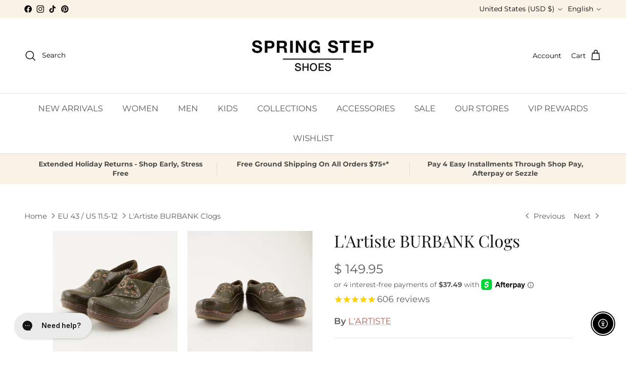

--- FILE ---
content_type: text/javascript; charset=utf-8
request_url: https://www.springstepshoes.com/collections/eu-43-us-11-5-12/products/burbank-slip-onshoe.js
body_size: 7079
content:
{"id":8091444739,"title":"L'Artiste BURBANK Clogs","handle":"burbank-slip-onshoe","description":"\u003cp\u003e\u003ciframe src=\"https:\/\/www.youtube.com\/embed\/I1TMwZPiMcY?rel=0\u0026amp;controls=0\u0026amp;showinfo=0\" height=\"315\" width=\"560\" allowfullscreen=\"\" allow=\"autoplay; encrypted-media\" frameborder=\"0\"\u003e\u003c\/iframe\u003e\u003cbr\u003e\u003c\/p\u003e\n\u003cp\u003e\u003cbr\u003e\u003c\/p\u003e\n\u003cp\u003eL'Artiste Style: Burbank\u003c\/p\u003e\n\u003cp\u003eHand painted, closed-back, leather clog with elastic piecing and contrast embossed floral design.\u003c\/p\u003e\n\u003cp\u003eHeel Height (approximately): 2\"\u003c\/p\u003e\n\u003cp\u003eFeatures:\u003c\/p\u003e\n\u003cp\u003e-Round toe, hand painted leather, elastic side inlay, contrast stitch detail, leather pieced heel.\u003c\/p\u003e\n\u003cp\u003e-Synthetic leather lining.\u003c\/p\u003e\n\u003cp\u003e-Synthetic leather and textile padded insole.\u003c\/p\u003e\n\u003cp\u003e-Polyurethane outsole.\u003c\/p\u003e\n\u003cp\u003e-Imported.\u003c\/p\u003e\n\u003cdiv class=\"product-single__description rte\"\u003e\n\u003cp\u003e\u003cspan\u003e\u003cstrong\u003eFitting\u003c\/strong\u003e \u003cstrong\u003enotes\u003c\/strong\u003e: Sizing runs small, recommend to order next size up.\u003c\/span\u003e\u003c\/p\u003e\n\u003cp\u003e\u003cspan\u003e\u003cspan style=\"text-decoration: underline;\"\u003e\u003cstrong\u003eDisclaimer\u003c\/strong\u003e\u003c\/span\u003e: L'Artiste products are made with natural tanned leather using traditional hand painting techniques. This unique finishing process is used to create a natural effect with color variations to deliver authentic look and beauty.\u003c\/span\u003e\u003c\/p\u003e\n\u003c\/div\u003e","published_at":"2026-01-16T10:07:22-05:00","created_at":"2016-08-20T20:54:39-04:00","vendor":"L'ARTISTE","type":"Slip-On Shoe","tags":["2\"","activity_casual","best-seller","BURBANK SLIP-ON SHOE","CARRY OVER","Casual","Category_Clogs","China","clogs","closure_slip-on","color-beige","color-black","color-bordeaux","color-brown","color-green","color-grey","color-natural","color-navy","color-olive-green","color-purple","color-rainbow-multi-color","color-red","EU 35 \/ US 5","EU 36 \/ US 5.5-6","EU 37 \/ US 6.5-7","EU 38 \/ US 7.5-8","EU 39 \/ US 8.5","EU 40 \/ US 9","EU 41 \/ US 9.5-10","EU 42 \/ US 10.5-11","eu-43-us-11-5-12","Euro","Extended Size","FALL","Features_ Arch Support","Features_ Elastic","Features_ Memory Foam_Upper_Leather","features_adjustable","Features_Adjustable Upper","features_arch support","features_comfort","features_elastic","features_hand-painted","features_handmade","features_leather-shoes","features_memory foam","features_padded insole","gender_ladies","Gender_Women","heel_wedge","heelH_low-heel","HeelType_Wedge","LADIES","lartiste","lartiste-collection","Leather","newload","Occasion_Casual","prebf","red day","SALE","size-eu-35-us-5","size-eu-36-us-5-5-6","size-eu-37-us-6-5-7","size-eu-38-us-7-5-8","size-eu-39-us-8-5","size-eu-40-us-9","size-eu-41-us-9-5-10","size-eu-42-us-10-5-11","size-eu-43-us-11-5-12","Slip-On Shoe","SPRING","subtype_slip-on","subtype_wedge","toe_closed toe","toe_round toe","type_clogs","type_shoes","Upper_Synthetic","Wedge"],"price":14995,"price_min":14995,"price_max":14995,"available":true,"price_varies":false,"compare_at_price":100,"compare_at_price_min":100,"compare_at_price_max":14995,"compare_at_price_varies":true,"variants":[{"id":9338329202748,"title":"NAVY \/ EU 35 \/ US 5","option1":"NAVY","option2":"EU 35 \/ US 5","option3":null,"sku":"196341344191","requires_shipping":true,"taxable":true,"featured_image":{"id":32263947714620,"product_id":8091444739,"position":1,"created_at":"2023-05-23T08:40:49-04:00","updated_at":"2024-03-22T13:29:14-04:00","alt":"NAVY","width":3000,"height":3000,"src":"https:\/\/cdn.shopify.com\/s\/files\/1\/1100\/0520\/files\/BURBANK-N-01_f0ff5ace-990a-45af-9464-960c243e2ec0.jpg?v=1711128554","variant_ids":[9338329202748,9338329235516,9338329268284,9338329301052,9338329333820,9338329366588,9338329399356,9338329432124,9338329464892]},"available":true,"name":"L'Artiste BURBANK Clogs - NAVY \/ EU 35 \/ US 5","public_title":"NAVY \/ EU 35 \/ US 5","options":["NAVY","EU 35 \/ US 5"],"price":14995,"weight":1247,"compare_at_price":14995,"inventory_quantity":11,"inventory_management":"shopify","inventory_policy":"deny","barcode":"196341344191","featured_media":{"alt":"NAVY","id":25063386644540,"position":1,"preview_image":{"aspect_ratio":1.0,"height":3000,"width":3000,"src":"https:\/\/cdn.shopify.com\/s\/files\/1\/1100\/0520\/files\/BURBANK-N-01_f0ff5ace-990a-45af-9464-960c243e2ec0.jpg?v=1711128554"}},"quantity_rule":{"min":1,"max":null,"increment":1},"quantity_price_breaks":[],"requires_selling_plan":false,"selling_plan_allocations":[]},{"id":9338329235516,"title":"NAVY \/ EU 36 \/ US 5.5-6","option1":"NAVY","option2":"EU 36 \/ US 5.5-6","option3":null,"sku":"196341344207","requires_shipping":true,"taxable":true,"featured_image":{"id":32263947714620,"product_id":8091444739,"position":1,"created_at":"2023-05-23T08:40:49-04:00","updated_at":"2024-03-22T13:29:14-04:00","alt":"NAVY","width":3000,"height":3000,"src":"https:\/\/cdn.shopify.com\/s\/files\/1\/1100\/0520\/files\/BURBANK-N-01_f0ff5ace-990a-45af-9464-960c243e2ec0.jpg?v=1711128554","variant_ids":[9338329202748,9338329235516,9338329268284,9338329301052,9338329333820,9338329366588,9338329399356,9338329432124,9338329464892]},"available":true,"name":"L'Artiste BURBANK Clogs - NAVY \/ EU 36 \/ US 5.5-6","public_title":"NAVY \/ EU 36 \/ US 5.5-6","options":["NAVY","EU 36 \/ US 5.5-6"],"price":14995,"weight":1247,"compare_at_price":14995,"inventory_quantity":22,"inventory_management":"shopify","inventory_policy":"deny","barcode":"196341344207","featured_media":{"alt":"NAVY","id":25063386644540,"position":1,"preview_image":{"aspect_ratio":1.0,"height":3000,"width":3000,"src":"https:\/\/cdn.shopify.com\/s\/files\/1\/1100\/0520\/files\/BURBANK-N-01_f0ff5ace-990a-45af-9464-960c243e2ec0.jpg?v=1711128554"}},"quantity_rule":{"min":1,"max":null,"increment":1},"quantity_price_breaks":[],"requires_selling_plan":false,"selling_plan_allocations":[]},{"id":9338329268284,"title":"NAVY \/ EU 37 \/ US 6.5-7","option1":"NAVY","option2":"EU 37 \/ US 6.5-7","option3":null,"sku":"196341344214","requires_shipping":true,"taxable":true,"featured_image":{"id":32263947714620,"product_id":8091444739,"position":1,"created_at":"2023-05-23T08:40:49-04:00","updated_at":"2024-03-22T13:29:14-04:00","alt":"NAVY","width":3000,"height":3000,"src":"https:\/\/cdn.shopify.com\/s\/files\/1\/1100\/0520\/files\/BURBANK-N-01_f0ff5ace-990a-45af-9464-960c243e2ec0.jpg?v=1711128554","variant_ids":[9338329202748,9338329235516,9338329268284,9338329301052,9338329333820,9338329366588,9338329399356,9338329432124,9338329464892]},"available":true,"name":"L'Artiste BURBANK Clogs - NAVY \/ EU 37 \/ US 6.5-7","public_title":"NAVY \/ EU 37 \/ US 6.5-7","options":["NAVY","EU 37 \/ US 6.5-7"],"price":14995,"weight":1247,"compare_at_price":14995,"inventory_quantity":46,"inventory_management":"shopify","inventory_policy":"deny","barcode":"196341344214","featured_media":{"alt":"NAVY","id":25063386644540,"position":1,"preview_image":{"aspect_ratio":1.0,"height":3000,"width":3000,"src":"https:\/\/cdn.shopify.com\/s\/files\/1\/1100\/0520\/files\/BURBANK-N-01_f0ff5ace-990a-45af-9464-960c243e2ec0.jpg?v=1711128554"}},"quantity_rule":{"min":1,"max":null,"increment":1},"quantity_price_breaks":[],"requires_selling_plan":false,"selling_plan_allocations":[]},{"id":9338329301052,"title":"NAVY \/ EU 38 \/ US 7.5-8","option1":"NAVY","option2":"EU 38 \/ US 7.5-8","option3":null,"sku":"196341344221","requires_shipping":true,"taxable":true,"featured_image":{"id":32263947714620,"product_id":8091444739,"position":1,"created_at":"2023-05-23T08:40:49-04:00","updated_at":"2024-03-22T13:29:14-04:00","alt":"NAVY","width":3000,"height":3000,"src":"https:\/\/cdn.shopify.com\/s\/files\/1\/1100\/0520\/files\/BURBANK-N-01_f0ff5ace-990a-45af-9464-960c243e2ec0.jpg?v=1711128554","variant_ids":[9338329202748,9338329235516,9338329268284,9338329301052,9338329333820,9338329366588,9338329399356,9338329432124,9338329464892]},"available":true,"name":"L'Artiste BURBANK Clogs - NAVY \/ EU 38 \/ US 7.5-8","public_title":"NAVY \/ EU 38 \/ US 7.5-8","options":["NAVY","EU 38 \/ US 7.5-8"],"price":14995,"weight":1247,"compare_at_price":14995,"inventory_quantity":52,"inventory_management":"shopify","inventory_policy":"deny","barcode":"196341344221","featured_media":{"alt":"NAVY","id":25063386644540,"position":1,"preview_image":{"aspect_ratio":1.0,"height":3000,"width":3000,"src":"https:\/\/cdn.shopify.com\/s\/files\/1\/1100\/0520\/files\/BURBANK-N-01_f0ff5ace-990a-45af-9464-960c243e2ec0.jpg?v=1711128554"}},"quantity_rule":{"min":1,"max":null,"increment":1},"quantity_price_breaks":[],"requires_selling_plan":false,"selling_plan_allocations":[]},{"id":9338329333820,"title":"NAVY \/ EU 39 \/ US 8.5","option1":"NAVY","option2":"EU 39 \/ US 8.5","option3":null,"sku":"196341344238","requires_shipping":true,"taxable":true,"featured_image":{"id":32263947714620,"product_id":8091444739,"position":1,"created_at":"2023-05-23T08:40:49-04:00","updated_at":"2024-03-22T13:29:14-04:00","alt":"NAVY","width":3000,"height":3000,"src":"https:\/\/cdn.shopify.com\/s\/files\/1\/1100\/0520\/files\/BURBANK-N-01_f0ff5ace-990a-45af-9464-960c243e2ec0.jpg?v=1711128554","variant_ids":[9338329202748,9338329235516,9338329268284,9338329301052,9338329333820,9338329366588,9338329399356,9338329432124,9338329464892]},"available":true,"name":"L'Artiste BURBANK Clogs - NAVY \/ EU 39 \/ US 8.5","public_title":"NAVY \/ EU 39 \/ US 8.5","options":["NAVY","EU 39 \/ US 8.5"],"price":14995,"weight":1247,"compare_at_price":14995,"inventory_quantity":52,"inventory_management":"shopify","inventory_policy":"deny","barcode":"196341344238","featured_media":{"alt":"NAVY","id":25063386644540,"position":1,"preview_image":{"aspect_ratio":1.0,"height":3000,"width":3000,"src":"https:\/\/cdn.shopify.com\/s\/files\/1\/1100\/0520\/files\/BURBANK-N-01_f0ff5ace-990a-45af-9464-960c243e2ec0.jpg?v=1711128554"}},"quantity_rule":{"min":1,"max":null,"increment":1},"quantity_price_breaks":[],"requires_selling_plan":false,"selling_plan_allocations":[]},{"id":9338329366588,"title":"NAVY \/ EU 40 \/ US 9","option1":"NAVY","option2":"EU 40 \/ US 9","option3":null,"sku":"196341344245","requires_shipping":true,"taxable":true,"featured_image":{"id":32263947714620,"product_id":8091444739,"position":1,"created_at":"2023-05-23T08:40:49-04:00","updated_at":"2024-03-22T13:29:14-04:00","alt":"NAVY","width":3000,"height":3000,"src":"https:\/\/cdn.shopify.com\/s\/files\/1\/1100\/0520\/files\/BURBANK-N-01_f0ff5ace-990a-45af-9464-960c243e2ec0.jpg?v=1711128554","variant_ids":[9338329202748,9338329235516,9338329268284,9338329301052,9338329333820,9338329366588,9338329399356,9338329432124,9338329464892]},"available":true,"name":"L'Artiste BURBANK Clogs - NAVY \/ EU 40 \/ US 9","public_title":"NAVY \/ EU 40 \/ US 9","options":["NAVY","EU 40 \/ US 9"],"price":14995,"weight":1247,"compare_at_price":14995,"inventory_quantity":52,"inventory_management":"shopify","inventory_policy":"deny","barcode":"196341344245","featured_media":{"alt":"NAVY","id":25063386644540,"position":1,"preview_image":{"aspect_ratio":1.0,"height":3000,"width":3000,"src":"https:\/\/cdn.shopify.com\/s\/files\/1\/1100\/0520\/files\/BURBANK-N-01_f0ff5ace-990a-45af-9464-960c243e2ec0.jpg?v=1711128554"}},"quantity_rule":{"min":1,"max":null,"increment":1},"quantity_price_breaks":[],"requires_selling_plan":false,"selling_plan_allocations":[]},{"id":9338329399356,"title":"NAVY \/ EU 41 \/ US 9.5-10","option1":"NAVY","option2":"EU 41 \/ US 9.5-10","option3":null,"sku":"196341344252","requires_shipping":true,"taxable":true,"featured_image":{"id":32263947714620,"product_id":8091444739,"position":1,"created_at":"2023-05-23T08:40:49-04:00","updated_at":"2024-03-22T13:29:14-04:00","alt":"NAVY","width":3000,"height":3000,"src":"https:\/\/cdn.shopify.com\/s\/files\/1\/1100\/0520\/files\/BURBANK-N-01_f0ff5ace-990a-45af-9464-960c243e2ec0.jpg?v=1711128554","variant_ids":[9338329202748,9338329235516,9338329268284,9338329301052,9338329333820,9338329366588,9338329399356,9338329432124,9338329464892]},"available":true,"name":"L'Artiste BURBANK Clogs - NAVY \/ EU 41 \/ US 9.5-10","public_title":"NAVY \/ EU 41 \/ US 9.5-10","options":["NAVY","EU 41 \/ US 9.5-10"],"price":14995,"weight":1247,"compare_at_price":14995,"inventory_quantity":47,"inventory_management":"shopify","inventory_policy":"deny","barcode":"196341344252","featured_media":{"alt":"NAVY","id":25063386644540,"position":1,"preview_image":{"aspect_ratio":1.0,"height":3000,"width":3000,"src":"https:\/\/cdn.shopify.com\/s\/files\/1\/1100\/0520\/files\/BURBANK-N-01_f0ff5ace-990a-45af-9464-960c243e2ec0.jpg?v=1711128554"}},"quantity_rule":{"min":1,"max":null,"increment":1},"quantity_price_breaks":[],"requires_selling_plan":false,"selling_plan_allocations":[]},{"id":9338329432124,"title":"NAVY \/ EU 42 \/ US 10.5-11","option1":"NAVY","option2":"EU 42 \/ US 10.5-11","option3":null,"sku":"196341344269","requires_shipping":true,"taxable":true,"featured_image":{"id":32263947714620,"product_id":8091444739,"position":1,"created_at":"2023-05-23T08:40:49-04:00","updated_at":"2024-03-22T13:29:14-04:00","alt":"NAVY","width":3000,"height":3000,"src":"https:\/\/cdn.shopify.com\/s\/files\/1\/1100\/0520\/files\/BURBANK-N-01_f0ff5ace-990a-45af-9464-960c243e2ec0.jpg?v=1711128554","variant_ids":[9338329202748,9338329235516,9338329268284,9338329301052,9338329333820,9338329366588,9338329399356,9338329432124,9338329464892]},"available":true,"name":"L'Artiste BURBANK Clogs - NAVY \/ EU 42 \/ US 10.5-11","public_title":"NAVY \/ EU 42 \/ US 10.5-11","options":["NAVY","EU 42 \/ US 10.5-11"],"price":14995,"weight":1247,"compare_at_price":14995,"inventory_quantity":30,"inventory_management":"shopify","inventory_policy":"deny","barcode":"196341344269","featured_media":{"alt":"NAVY","id":25063386644540,"position":1,"preview_image":{"aspect_ratio":1.0,"height":3000,"width":3000,"src":"https:\/\/cdn.shopify.com\/s\/files\/1\/1100\/0520\/files\/BURBANK-N-01_f0ff5ace-990a-45af-9464-960c243e2ec0.jpg?v=1711128554"}},"quantity_rule":{"min":1,"max":null,"increment":1},"quantity_price_breaks":[],"requires_selling_plan":false,"selling_plan_allocations":[]},{"id":9338329464892,"title":"NAVY \/ EU 43 \/ US 11.5-12","option1":"NAVY","option2":"EU 43 \/ US 11.5-12","option3":null,"sku":"196341344276","requires_shipping":true,"taxable":true,"featured_image":{"id":32263947714620,"product_id":8091444739,"position":1,"created_at":"2023-05-23T08:40:49-04:00","updated_at":"2024-03-22T13:29:14-04:00","alt":"NAVY","width":3000,"height":3000,"src":"https:\/\/cdn.shopify.com\/s\/files\/1\/1100\/0520\/files\/BURBANK-N-01_f0ff5ace-990a-45af-9464-960c243e2ec0.jpg?v=1711128554","variant_ids":[9338329202748,9338329235516,9338329268284,9338329301052,9338329333820,9338329366588,9338329399356,9338329432124,9338329464892]},"available":true,"name":"L'Artiste BURBANK Clogs - NAVY \/ EU 43 \/ US 11.5-12","public_title":"NAVY \/ EU 43 \/ US 11.5-12","options":["NAVY","EU 43 \/ US 11.5-12"],"price":14995,"weight":1247,"compare_at_price":14995,"inventory_quantity":8,"inventory_management":"shopify","inventory_policy":"deny","barcode":"196341344276","featured_media":{"alt":"NAVY","id":25063386644540,"position":1,"preview_image":{"aspect_ratio":1.0,"height":3000,"width":3000,"src":"https:\/\/cdn.shopify.com\/s\/files\/1\/1100\/0520\/files\/BURBANK-N-01_f0ff5ace-990a-45af-9464-960c243e2ec0.jpg?v=1711128554"}},"quantity_rule":{"min":1,"max":null,"increment":1},"quantity_price_breaks":[],"requires_selling_plan":false,"selling_plan_allocations":[]},{"id":9338328318012,"title":"BROWN \/ EU 35 \/ US 5","option1":"BROWN","option2":"EU 35 \/ US 5","option3":null,"sku":"196341343330","requires_shipping":true,"taxable":true,"featured_image":{"id":32263949221948,"product_id":8091444739,"position":9,"created_at":"2023-05-23T08:40:49-04:00","updated_at":"2024-03-22T13:31:56-04:00","alt":"BROWN","width":3000,"height":3000,"src":"https:\/\/cdn.shopify.com\/s\/files\/1\/1100\/0520\/files\/BURBANK-BR-01_b5e281fb-b78a-46dd-ab97-cc1da47669b2.jpg?v=1711128716","variant_ids":[9338328318012,9338328350780,9338328383548,9338328416316,9338328449084,9338328481852,9338328514620,9338328547388,9338328580156]},"available":true,"name":"L'Artiste BURBANK Clogs - BROWN \/ EU 35 \/ US 5","public_title":"BROWN \/ EU 35 \/ US 5","options":["BROWN","EU 35 \/ US 5"],"price":14995,"weight":1247,"compare_at_price":14995,"inventory_quantity":6,"inventory_management":"shopify","inventory_policy":"deny","barcode":"196341343330","featured_media":{"alt":"BROWN","id":25063386153020,"position":10,"preview_image":{"aspect_ratio":1.0,"height":3000,"width":3000,"src":"https:\/\/cdn.shopify.com\/s\/files\/1\/1100\/0520\/files\/BURBANK-BR-01_b5e281fb-b78a-46dd-ab97-cc1da47669b2.jpg?v=1711128716"}},"quantity_rule":{"min":1,"max":null,"increment":1},"quantity_price_breaks":[],"requires_selling_plan":false,"selling_plan_allocations":[]},{"id":9338328350780,"title":"BROWN \/ EU 36 \/ US 5.5-6","option1":"BROWN","option2":"EU 36 \/ US 5.5-6","option3":null,"sku":"196341343347","requires_shipping":true,"taxable":true,"featured_image":{"id":32263949221948,"product_id":8091444739,"position":9,"created_at":"2023-05-23T08:40:49-04:00","updated_at":"2024-03-22T13:31:56-04:00","alt":"BROWN","width":3000,"height":3000,"src":"https:\/\/cdn.shopify.com\/s\/files\/1\/1100\/0520\/files\/BURBANK-BR-01_b5e281fb-b78a-46dd-ab97-cc1da47669b2.jpg?v=1711128716","variant_ids":[9338328318012,9338328350780,9338328383548,9338328416316,9338328449084,9338328481852,9338328514620,9338328547388,9338328580156]},"available":true,"name":"L'Artiste BURBANK Clogs - BROWN \/ EU 36 \/ US 5.5-6","public_title":"BROWN \/ EU 36 \/ US 5.5-6","options":["BROWN","EU 36 \/ US 5.5-6"],"price":14995,"weight":1247,"compare_at_price":14995,"inventory_quantity":6,"inventory_management":"shopify","inventory_policy":"deny","barcode":"196341343347","featured_media":{"alt":"BROWN","id":25063386153020,"position":10,"preview_image":{"aspect_ratio":1.0,"height":3000,"width":3000,"src":"https:\/\/cdn.shopify.com\/s\/files\/1\/1100\/0520\/files\/BURBANK-BR-01_b5e281fb-b78a-46dd-ab97-cc1da47669b2.jpg?v=1711128716"}},"quantity_rule":{"min":1,"max":null,"increment":1},"quantity_price_breaks":[],"requires_selling_plan":false,"selling_plan_allocations":[]},{"id":9338328383548,"title":"BROWN \/ EU 37 \/ US 6.5-7","option1":"BROWN","option2":"EU 37 \/ US 6.5-7","option3":null,"sku":"196341343354","requires_shipping":true,"taxable":true,"featured_image":{"id":32263949221948,"product_id":8091444739,"position":9,"created_at":"2023-05-23T08:40:49-04:00","updated_at":"2024-03-22T13:31:56-04:00","alt":"BROWN","width":3000,"height":3000,"src":"https:\/\/cdn.shopify.com\/s\/files\/1\/1100\/0520\/files\/BURBANK-BR-01_b5e281fb-b78a-46dd-ab97-cc1da47669b2.jpg?v=1711128716","variant_ids":[9338328318012,9338328350780,9338328383548,9338328416316,9338328449084,9338328481852,9338328514620,9338328547388,9338328580156]},"available":true,"name":"L'Artiste BURBANK Clogs - BROWN \/ EU 37 \/ US 6.5-7","public_title":"BROWN \/ EU 37 \/ US 6.5-7","options":["BROWN","EU 37 \/ US 6.5-7"],"price":14995,"weight":1247,"compare_at_price":14995,"inventory_quantity":25,"inventory_management":"shopify","inventory_policy":"deny","barcode":"196341343354","featured_media":{"alt":"BROWN","id":25063386153020,"position":10,"preview_image":{"aspect_ratio":1.0,"height":3000,"width":3000,"src":"https:\/\/cdn.shopify.com\/s\/files\/1\/1100\/0520\/files\/BURBANK-BR-01_b5e281fb-b78a-46dd-ab97-cc1da47669b2.jpg?v=1711128716"}},"quantity_rule":{"min":1,"max":null,"increment":1},"quantity_price_breaks":[],"requires_selling_plan":false,"selling_plan_allocations":[]},{"id":9338328416316,"title":"BROWN \/ EU 38 \/ US 7.5-8","option1":"BROWN","option2":"EU 38 \/ US 7.5-8","option3":null,"sku":"196341343361","requires_shipping":true,"taxable":true,"featured_image":{"id":32263949221948,"product_id":8091444739,"position":9,"created_at":"2023-05-23T08:40:49-04:00","updated_at":"2024-03-22T13:31:56-04:00","alt":"BROWN","width":3000,"height":3000,"src":"https:\/\/cdn.shopify.com\/s\/files\/1\/1100\/0520\/files\/BURBANK-BR-01_b5e281fb-b78a-46dd-ab97-cc1da47669b2.jpg?v=1711128716","variant_ids":[9338328318012,9338328350780,9338328383548,9338328416316,9338328449084,9338328481852,9338328514620,9338328547388,9338328580156]},"available":true,"name":"L'Artiste BURBANK Clogs - BROWN \/ EU 38 \/ US 7.5-8","public_title":"BROWN \/ EU 38 \/ US 7.5-8","options":["BROWN","EU 38 \/ US 7.5-8"],"price":14995,"weight":1247,"compare_at_price":14995,"inventory_quantity":33,"inventory_management":"shopify","inventory_policy":"deny","barcode":"196341343361","featured_media":{"alt":"BROWN","id":25063386153020,"position":10,"preview_image":{"aspect_ratio":1.0,"height":3000,"width":3000,"src":"https:\/\/cdn.shopify.com\/s\/files\/1\/1100\/0520\/files\/BURBANK-BR-01_b5e281fb-b78a-46dd-ab97-cc1da47669b2.jpg?v=1711128716"}},"quantity_rule":{"min":1,"max":null,"increment":1},"quantity_price_breaks":[],"requires_selling_plan":false,"selling_plan_allocations":[]},{"id":9338328449084,"title":"BROWN \/ EU 39 \/ US 8.5","option1":"BROWN","option2":"EU 39 \/ US 8.5","option3":null,"sku":"196341343378","requires_shipping":true,"taxable":true,"featured_image":{"id":32263949221948,"product_id":8091444739,"position":9,"created_at":"2023-05-23T08:40:49-04:00","updated_at":"2024-03-22T13:31:56-04:00","alt":"BROWN","width":3000,"height":3000,"src":"https:\/\/cdn.shopify.com\/s\/files\/1\/1100\/0520\/files\/BURBANK-BR-01_b5e281fb-b78a-46dd-ab97-cc1da47669b2.jpg?v=1711128716","variant_ids":[9338328318012,9338328350780,9338328383548,9338328416316,9338328449084,9338328481852,9338328514620,9338328547388,9338328580156]},"available":true,"name":"L'Artiste BURBANK Clogs - BROWN \/ EU 39 \/ US 8.5","public_title":"BROWN \/ EU 39 \/ US 8.5","options":["BROWN","EU 39 \/ US 8.5"],"price":14995,"weight":1247,"compare_at_price":14995,"inventory_quantity":29,"inventory_management":"shopify","inventory_policy":"deny","barcode":"196341343378","featured_media":{"alt":"BROWN","id":25063386153020,"position":10,"preview_image":{"aspect_ratio":1.0,"height":3000,"width":3000,"src":"https:\/\/cdn.shopify.com\/s\/files\/1\/1100\/0520\/files\/BURBANK-BR-01_b5e281fb-b78a-46dd-ab97-cc1da47669b2.jpg?v=1711128716"}},"quantity_rule":{"min":1,"max":null,"increment":1},"quantity_price_breaks":[],"requires_selling_plan":false,"selling_plan_allocations":[]},{"id":9338328481852,"title":"BROWN \/ EU 40 \/ US 9","option1":"BROWN","option2":"EU 40 \/ US 9","option3":null,"sku":"196341343385","requires_shipping":true,"taxable":true,"featured_image":{"id":32263949221948,"product_id":8091444739,"position":9,"created_at":"2023-05-23T08:40:49-04:00","updated_at":"2024-03-22T13:31:56-04:00","alt":"BROWN","width":3000,"height":3000,"src":"https:\/\/cdn.shopify.com\/s\/files\/1\/1100\/0520\/files\/BURBANK-BR-01_b5e281fb-b78a-46dd-ab97-cc1da47669b2.jpg?v=1711128716","variant_ids":[9338328318012,9338328350780,9338328383548,9338328416316,9338328449084,9338328481852,9338328514620,9338328547388,9338328580156]},"available":true,"name":"L'Artiste BURBANK Clogs - BROWN \/ EU 40 \/ US 9","public_title":"BROWN \/ EU 40 \/ US 9","options":["BROWN","EU 40 \/ US 9"],"price":14995,"weight":1247,"compare_at_price":14995,"inventory_quantity":15,"inventory_management":"shopify","inventory_policy":"deny","barcode":"196341343385","featured_media":{"alt":"BROWN","id":25063386153020,"position":10,"preview_image":{"aspect_ratio":1.0,"height":3000,"width":3000,"src":"https:\/\/cdn.shopify.com\/s\/files\/1\/1100\/0520\/files\/BURBANK-BR-01_b5e281fb-b78a-46dd-ab97-cc1da47669b2.jpg?v=1711128716"}},"quantity_rule":{"min":1,"max":null,"increment":1},"quantity_price_breaks":[],"requires_selling_plan":false,"selling_plan_allocations":[]},{"id":9338328514620,"title":"BROWN \/ EU 41 \/ US 9.5-10","option1":"BROWN","option2":"EU 41 \/ US 9.5-10","option3":null,"sku":"196341343392","requires_shipping":true,"taxable":true,"featured_image":{"id":32263949221948,"product_id":8091444739,"position":9,"created_at":"2023-05-23T08:40:49-04:00","updated_at":"2024-03-22T13:31:56-04:00","alt":"BROWN","width":3000,"height":3000,"src":"https:\/\/cdn.shopify.com\/s\/files\/1\/1100\/0520\/files\/BURBANK-BR-01_b5e281fb-b78a-46dd-ab97-cc1da47669b2.jpg?v=1711128716","variant_ids":[9338328318012,9338328350780,9338328383548,9338328416316,9338328449084,9338328481852,9338328514620,9338328547388,9338328580156]},"available":true,"name":"L'Artiste BURBANK Clogs - BROWN \/ EU 41 \/ US 9.5-10","public_title":"BROWN \/ EU 41 \/ US 9.5-10","options":["BROWN","EU 41 \/ US 9.5-10"],"price":14995,"weight":1247,"compare_at_price":14995,"inventory_quantity":25,"inventory_management":"shopify","inventory_policy":"deny","barcode":"196341343392","featured_media":{"alt":"BROWN","id":25063386153020,"position":10,"preview_image":{"aspect_ratio":1.0,"height":3000,"width":3000,"src":"https:\/\/cdn.shopify.com\/s\/files\/1\/1100\/0520\/files\/BURBANK-BR-01_b5e281fb-b78a-46dd-ab97-cc1da47669b2.jpg?v=1711128716"}},"quantity_rule":{"min":1,"max":null,"increment":1},"quantity_price_breaks":[],"requires_selling_plan":false,"selling_plan_allocations":[]},{"id":9338328547388,"title":"BROWN \/ EU 42 \/ US 10.5-11","option1":"BROWN","option2":"EU 42 \/ US 10.5-11","option3":null,"sku":"196341343408","requires_shipping":true,"taxable":true,"featured_image":{"id":32263949221948,"product_id":8091444739,"position":9,"created_at":"2023-05-23T08:40:49-04:00","updated_at":"2024-03-22T13:31:56-04:00","alt":"BROWN","width":3000,"height":3000,"src":"https:\/\/cdn.shopify.com\/s\/files\/1\/1100\/0520\/files\/BURBANK-BR-01_b5e281fb-b78a-46dd-ab97-cc1da47669b2.jpg?v=1711128716","variant_ids":[9338328318012,9338328350780,9338328383548,9338328416316,9338328449084,9338328481852,9338328514620,9338328547388,9338328580156]},"available":true,"name":"L'Artiste BURBANK Clogs - BROWN \/ EU 42 \/ US 10.5-11","public_title":"BROWN \/ EU 42 \/ US 10.5-11","options":["BROWN","EU 42 \/ US 10.5-11"],"price":14995,"weight":1247,"compare_at_price":14995,"inventory_quantity":10,"inventory_management":"shopify","inventory_policy":"deny","barcode":"196341343408","featured_media":{"alt":"BROWN","id":25063386153020,"position":10,"preview_image":{"aspect_ratio":1.0,"height":3000,"width":3000,"src":"https:\/\/cdn.shopify.com\/s\/files\/1\/1100\/0520\/files\/BURBANK-BR-01_b5e281fb-b78a-46dd-ab97-cc1da47669b2.jpg?v=1711128716"}},"quantity_rule":{"min":1,"max":null,"increment":1},"quantity_price_breaks":[],"requires_selling_plan":false,"selling_plan_allocations":[]},{"id":9338328580156,"title":"BROWN \/ EU 43 \/ US 11.5-12","option1":"BROWN","option2":"EU 43 \/ US 11.5-12","option3":null,"sku":"196341343415","requires_shipping":true,"taxable":true,"featured_image":{"id":32263949221948,"product_id":8091444739,"position":9,"created_at":"2023-05-23T08:40:49-04:00","updated_at":"2024-03-22T13:31:56-04:00","alt":"BROWN","width":3000,"height":3000,"src":"https:\/\/cdn.shopify.com\/s\/files\/1\/1100\/0520\/files\/BURBANK-BR-01_b5e281fb-b78a-46dd-ab97-cc1da47669b2.jpg?v=1711128716","variant_ids":[9338328318012,9338328350780,9338328383548,9338328416316,9338328449084,9338328481852,9338328514620,9338328547388,9338328580156]},"available":true,"name":"L'Artiste BURBANK Clogs - BROWN \/ EU 43 \/ US 11.5-12","public_title":"BROWN \/ EU 43 \/ US 11.5-12","options":["BROWN","EU 43 \/ US 11.5-12"],"price":14995,"weight":1247,"compare_at_price":14995,"inventory_quantity":3,"inventory_management":"shopify","inventory_policy":"deny","barcode":"196341343415","featured_media":{"alt":"BROWN","id":25063386153020,"position":10,"preview_image":{"aspect_ratio":1.0,"height":3000,"width":3000,"src":"https:\/\/cdn.shopify.com\/s\/files\/1\/1100\/0520\/files\/BURBANK-BR-01_b5e281fb-b78a-46dd-ab97-cc1da47669b2.jpg?v=1711128716"}},"quantity_rule":{"min":1,"max":null,"increment":1},"quantity_price_breaks":[],"requires_selling_plan":false,"selling_plan_allocations":[]},{"id":9338330087484,"title":"RED \/ EU 35 \/ US 5","option1":"RED","option2":"EU 35 \/ US 5","option3":null,"sku":"196341344108","requires_shipping":true,"taxable":true,"featured_image":{"id":32263948730428,"product_id":8091444739,"position":14,"created_at":"2023-05-23T08:40:49-04:00","updated_at":"2024-03-22T13:31:56-04:00","alt":"RED","width":3000,"height":3000,"src":"https:\/\/cdn.shopify.com\/s\/files\/1\/1100\/0520\/files\/BURBANK-RD-01.jpg?v=1711128716","variant_ids":[9338330087484,9338330120252,9338330153020,9338330185788,9338330218556,9338330251324,9338330284092,9338330316860,9338330349628]},"available":true,"name":"L'Artiste BURBANK Clogs - RED \/ EU 35 \/ US 5","public_title":"RED \/ EU 35 \/ US 5","options":["RED","EU 35 \/ US 5"],"price":14995,"weight":1247,"compare_at_price":14995,"inventory_quantity":11,"inventory_management":"shopify","inventory_policy":"deny","barcode":"196341344108","featured_media":{"alt":"RED","id":25063387463740,"position":15,"preview_image":{"aspect_ratio":1.0,"height":3000,"width":3000,"src":"https:\/\/cdn.shopify.com\/s\/files\/1\/1100\/0520\/files\/BURBANK-RD-01.jpg?v=1711128716"}},"quantity_rule":{"min":1,"max":null,"increment":1},"quantity_price_breaks":[],"requires_selling_plan":false,"selling_plan_allocations":[]},{"id":9338330120252,"title":"RED \/ EU 36 \/ US 5.5-6","option1":"RED","option2":"EU 36 \/ US 5.5-6","option3":null,"sku":"196341344115","requires_shipping":true,"taxable":true,"featured_image":{"id":32263948730428,"product_id":8091444739,"position":14,"created_at":"2023-05-23T08:40:49-04:00","updated_at":"2024-03-22T13:31:56-04:00","alt":"RED","width":3000,"height":3000,"src":"https:\/\/cdn.shopify.com\/s\/files\/1\/1100\/0520\/files\/BURBANK-RD-01.jpg?v=1711128716","variant_ids":[9338330087484,9338330120252,9338330153020,9338330185788,9338330218556,9338330251324,9338330284092,9338330316860,9338330349628]},"available":true,"name":"L'Artiste BURBANK Clogs - RED \/ EU 36 \/ US 5.5-6","public_title":"RED \/ EU 36 \/ US 5.5-6","options":["RED","EU 36 \/ US 5.5-6"],"price":14995,"weight":1247,"compare_at_price":14995,"inventory_quantity":3,"inventory_management":"shopify","inventory_policy":"deny","barcode":"196341344115","featured_media":{"alt":"RED","id":25063387463740,"position":15,"preview_image":{"aspect_ratio":1.0,"height":3000,"width":3000,"src":"https:\/\/cdn.shopify.com\/s\/files\/1\/1100\/0520\/files\/BURBANK-RD-01.jpg?v=1711128716"}},"quantity_rule":{"min":1,"max":null,"increment":1},"quantity_price_breaks":[],"requires_selling_plan":false,"selling_plan_allocations":[]},{"id":9338330153020,"title":"RED \/ EU 37 \/ US 6.5-7","option1":"RED","option2":"EU 37 \/ US 6.5-7","option3":null,"sku":"196341344122","requires_shipping":true,"taxable":true,"featured_image":{"id":32263948730428,"product_id":8091444739,"position":14,"created_at":"2023-05-23T08:40:49-04:00","updated_at":"2024-03-22T13:31:56-04:00","alt":"RED","width":3000,"height":3000,"src":"https:\/\/cdn.shopify.com\/s\/files\/1\/1100\/0520\/files\/BURBANK-RD-01.jpg?v=1711128716","variant_ids":[9338330087484,9338330120252,9338330153020,9338330185788,9338330218556,9338330251324,9338330284092,9338330316860,9338330349628]},"available":true,"name":"L'Artiste BURBANK Clogs - RED \/ EU 37 \/ US 6.5-7","public_title":"RED \/ EU 37 \/ US 6.5-7","options":["RED","EU 37 \/ US 6.5-7"],"price":14995,"weight":1247,"compare_at_price":14995,"inventory_quantity":16,"inventory_management":"shopify","inventory_policy":"deny","barcode":"196341344122","featured_media":{"alt":"RED","id":25063387463740,"position":15,"preview_image":{"aspect_ratio":1.0,"height":3000,"width":3000,"src":"https:\/\/cdn.shopify.com\/s\/files\/1\/1100\/0520\/files\/BURBANK-RD-01.jpg?v=1711128716"}},"quantity_rule":{"min":1,"max":null,"increment":1},"quantity_price_breaks":[],"requires_selling_plan":false,"selling_plan_allocations":[]},{"id":9338330185788,"title":"RED \/ EU 38 \/ US 7.5-8","option1":"RED","option2":"EU 38 \/ US 7.5-8","option3":null,"sku":"196341344139","requires_shipping":true,"taxable":true,"featured_image":{"id":32263948730428,"product_id":8091444739,"position":14,"created_at":"2023-05-23T08:40:49-04:00","updated_at":"2024-03-22T13:31:56-04:00","alt":"RED","width":3000,"height":3000,"src":"https:\/\/cdn.shopify.com\/s\/files\/1\/1100\/0520\/files\/BURBANK-RD-01.jpg?v=1711128716","variant_ids":[9338330087484,9338330120252,9338330153020,9338330185788,9338330218556,9338330251324,9338330284092,9338330316860,9338330349628]},"available":true,"name":"L'Artiste BURBANK Clogs - RED \/ EU 38 \/ US 7.5-8","public_title":"RED \/ EU 38 \/ US 7.5-8","options":["RED","EU 38 \/ US 7.5-8"],"price":14995,"weight":1247,"compare_at_price":14995,"inventory_quantity":23,"inventory_management":"shopify","inventory_policy":"deny","barcode":"196341344139","featured_media":{"alt":"RED","id":25063387463740,"position":15,"preview_image":{"aspect_ratio":1.0,"height":3000,"width":3000,"src":"https:\/\/cdn.shopify.com\/s\/files\/1\/1100\/0520\/files\/BURBANK-RD-01.jpg?v=1711128716"}},"quantity_rule":{"min":1,"max":null,"increment":1},"quantity_price_breaks":[],"requires_selling_plan":false,"selling_plan_allocations":[]},{"id":9338330218556,"title":"RED \/ EU 39 \/ US 8.5","option1":"RED","option2":"EU 39 \/ US 8.5","option3":null,"sku":"196341344146","requires_shipping":true,"taxable":true,"featured_image":{"id":32263948730428,"product_id":8091444739,"position":14,"created_at":"2023-05-23T08:40:49-04:00","updated_at":"2024-03-22T13:31:56-04:00","alt":"RED","width":3000,"height":3000,"src":"https:\/\/cdn.shopify.com\/s\/files\/1\/1100\/0520\/files\/BURBANK-RD-01.jpg?v=1711128716","variant_ids":[9338330087484,9338330120252,9338330153020,9338330185788,9338330218556,9338330251324,9338330284092,9338330316860,9338330349628]},"available":true,"name":"L'Artiste BURBANK Clogs - RED \/ EU 39 \/ US 8.5","public_title":"RED \/ EU 39 \/ US 8.5","options":["RED","EU 39 \/ US 8.5"],"price":14995,"weight":1247,"compare_at_price":14995,"inventory_quantity":17,"inventory_management":"shopify","inventory_policy":"deny","barcode":"196341344146","featured_media":{"alt":"RED","id":25063387463740,"position":15,"preview_image":{"aspect_ratio":1.0,"height":3000,"width":3000,"src":"https:\/\/cdn.shopify.com\/s\/files\/1\/1100\/0520\/files\/BURBANK-RD-01.jpg?v=1711128716"}},"quantity_rule":{"min":1,"max":null,"increment":1},"quantity_price_breaks":[],"requires_selling_plan":false,"selling_plan_allocations":[]},{"id":9338330251324,"title":"RED \/ EU 40 \/ US 9","option1":"RED","option2":"EU 40 \/ US 9","option3":null,"sku":"196341344153","requires_shipping":true,"taxable":true,"featured_image":{"id":32263948730428,"product_id":8091444739,"position":14,"created_at":"2023-05-23T08:40:49-04:00","updated_at":"2024-03-22T13:31:56-04:00","alt":"RED","width":3000,"height":3000,"src":"https:\/\/cdn.shopify.com\/s\/files\/1\/1100\/0520\/files\/BURBANK-RD-01.jpg?v=1711128716","variant_ids":[9338330087484,9338330120252,9338330153020,9338330185788,9338330218556,9338330251324,9338330284092,9338330316860,9338330349628]},"available":true,"name":"L'Artiste BURBANK Clogs - RED \/ EU 40 \/ US 9","public_title":"RED \/ EU 40 \/ US 9","options":["RED","EU 40 \/ US 9"],"price":14995,"weight":1247,"compare_at_price":14995,"inventory_quantity":13,"inventory_management":"shopify","inventory_policy":"deny","barcode":"196341344153","featured_media":{"alt":"RED","id":25063387463740,"position":15,"preview_image":{"aspect_ratio":1.0,"height":3000,"width":3000,"src":"https:\/\/cdn.shopify.com\/s\/files\/1\/1100\/0520\/files\/BURBANK-RD-01.jpg?v=1711128716"}},"quantity_rule":{"min":1,"max":null,"increment":1},"quantity_price_breaks":[],"requires_selling_plan":false,"selling_plan_allocations":[]},{"id":9338330284092,"title":"RED \/ EU 41 \/ US 9.5-10","option1":"RED","option2":"EU 41 \/ US 9.5-10","option3":null,"sku":"196341344160","requires_shipping":true,"taxable":true,"featured_image":{"id":32263948730428,"product_id":8091444739,"position":14,"created_at":"2023-05-23T08:40:49-04:00","updated_at":"2024-03-22T13:31:56-04:00","alt":"RED","width":3000,"height":3000,"src":"https:\/\/cdn.shopify.com\/s\/files\/1\/1100\/0520\/files\/BURBANK-RD-01.jpg?v=1711128716","variant_ids":[9338330087484,9338330120252,9338330153020,9338330185788,9338330218556,9338330251324,9338330284092,9338330316860,9338330349628]},"available":true,"name":"L'Artiste BURBANK Clogs - RED \/ EU 41 \/ US 9.5-10","public_title":"RED \/ EU 41 \/ US 9.5-10","options":["RED","EU 41 \/ US 9.5-10"],"price":14995,"weight":1247,"compare_at_price":14995,"inventory_quantity":6,"inventory_management":"shopify","inventory_policy":"deny","barcode":"196341344160","featured_media":{"alt":"RED","id":25063387463740,"position":15,"preview_image":{"aspect_ratio":1.0,"height":3000,"width":3000,"src":"https:\/\/cdn.shopify.com\/s\/files\/1\/1100\/0520\/files\/BURBANK-RD-01.jpg?v=1711128716"}},"quantity_rule":{"min":1,"max":null,"increment":1},"quantity_price_breaks":[],"requires_selling_plan":false,"selling_plan_allocations":[]},{"id":9338330316860,"title":"RED \/ EU 42 \/ US 10.5-11","option1":"RED","option2":"EU 42 \/ US 10.5-11","option3":null,"sku":"196341344177","requires_shipping":true,"taxable":true,"featured_image":{"id":32263948730428,"product_id":8091444739,"position":14,"created_at":"2023-05-23T08:40:49-04:00","updated_at":"2024-03-22T13:31:56-04:00","alt":"RED","width":3000,"height":3000,"src":"https:\/\/cdn.shopify.com\/s\/files\/1\/1100\/0520\/files\/BURBANK-RD-01.jpg?v=1711128716","variant_ids":[9338330087484,9338330120252,9338330153020,9338330185788,9338330218556,9338330251324,9338330284092,9338330316860,9338330349628]},"available":true,"name":"L'Artiste BURBANK Clogs - RED \/ EU 42 \/ US 10.5-11","public_title":"RED \/ EU 42 \/ US 10.5-11","options":["RED","EU 42 \/ US 10.5-11"],"price":14995,"weight":1247,"compare_at_price":14995,"inventory_quantity":4,"inventory_management":"shopify","inventory_policy":"deny","barcode":"196341344177","featured_media":{"alt":"RED","id":25063387463740,"position":15,"preview_image":{"aspect_ratio":1.0,"height":3000,"width":3000,"src":"https:\/\/cdn.shopify.com\/s\/files\/1\/1100\/0520\/files\/BURBANK-RD-01.jpg?v=1711128716"}},"quantity_rule":{"min":1,"max":null,"increment":1},"quantity_price_breaks":[],"requires_selling_plan":false,"selling_plan_allocations":[]},{"id":9338330349628,"title":"RED \/ EU 43 \/ US 11.5-12","option1":"RED","option2":"EU 43 \/ US 11.5-12","option3":null,"sku":"196341344184","requires_shipping":true,"taxable":true,"featured_image":{"id":32263948730428,"product_id":8091444739,"position":14,"created_at":"2023-05-23T08:40:49-04:00","updated_at":"2024-03-22T13:31:56-04:00","alt":"RED","width":3000,"height":3000,"src":"https:\/\/cdn.shopify.com\/s\/files\/1\/1100\/0520\/files\/BURBANK-RD-01.jpg?v=1711128716","variant_ids":[9338330087484,9338330120252,9338330153020,9338330185788,9338330218556,9338330251324,9338330284092,9338330316860,9338330349628]},"available":true,"name":"L'Artiste BURBANK Clogs - RED \/ EU 43 \/ US 11.5-12","public_title":"RED \/ EU 43 \/ US 11.5-12","options":["RED","EU 43 \/ US 11.5-12"],"price":14995,"weight":1247,"compare_at_price":14995,"inventory_quantity":3,"inventory_management":"shopify","inventory_policy":"deny","barcode":"196341344184","featured_media":{"alt":"RED","id":25063387463740,"position":15,"preview_image":{"aspect_ratio":1.0,"height":3000,"width":3000,"src":"https:\/\/cdn.shopify.com\/s\/files\/1\/1100\/0520\/files\/BURBANK-RD-01.jpg?v=1711128716"}},"quantity_rule":{"min":1,"max":null,"increment":1},"quantity_price_breaks":[],"requires_selling_plan":false,"selling_plan_allocations":[]},{"id":9338328612924,"title":"BORDEAUX \/ EU 35 \/ US 5","option1":"BORDEAUX","option2":"EU 35 \/ US 5","option3":null,"sku":"889796136618","requires_shipping":true,"taxable":true,"featured_image":{"id":32263948501052,"product_id":8091444739,"position":19,"created_at":"2023-05-23T08:40:49-04:00","updated_at":"2024-03-22T13:29:14-04:00","alt":"BORDEAUX","width":3000,"height":3000,"src":"https:\/\/cdn.shopify.com\/s\/files\/1\/1100\/0520\/files\/BURBANK-BX-01_503dc5c3-53d3-48c7-be0c-8509ed84b8ba.jpg?v=1711128554","variant_ids":[9338328612924,9338328645692,9338328678460,9338328711228,9338328743996,9338328776764,9338328809532,9338328842300,9338328875068]},"available":true,"name":"L'Artiste BURBANK Clogs - BORDEAUX \/ EU 35 \/ US 5","public_title":"BORDEAUX \/ EU 35 \/ US 5","options":["BORDEAUX","EU 35 \/ US 5"],"price":14995,"weight":1247,"compare_at_price":100,"inventory_quantity":5,"inventory_management":"shopify","inventory_policy":"deny","barcode":"889796136618","featured_media":{"alt":"BORDEAUX","id":25063386316860,"position":21,"preview_image":{"aspect_ratio":1.0,"height":3000,"width":3000,"src":"https:\/\/cdn.shopify.com\/s\/files\/1\/1100\/0520\/files\/BURBANK-BX-01_503dc5c3-53d3-48c7-be0c-8509ed84b8ba.jpg?v=1711128554"}},"quantity_rule":{"min":1,"max":null,"increment":1},"quantity_price_breaks":[],"requires_selling_plan":false,"selling_plan_allocations":[]},{"id":9338328645692,"title":"BORDEAUX \/ EU 36 \/ US 5.5-6","option1":"BORDEAUX","option2":"EU 36 \/ US 5.5-6","option3":null,"sku":"889796136625","requires_shipping":true,"taxable":true,"featured_image":{"id":32263948501052,"product_id":8091444739,"position":19,"created_at":"2023-05-23T08:40:49-04:00","updated_at":"2024-03-22T13:29:14-04:00","alt":"BORDEAUX","width":3000,"height":3000,"src":"https:\/\/cdn.shopify.com\/s\/files\/1\/1100\/0520\/files\/BURBANK-BX-01_503dc5c3-53d3-48c7-be0c-8509ed84b8ba.jpg?v=1711128554","variant_ids":[9338328612924,9338328645692,9338328678460,9338328711228,9338328743996,9338328776764,9338328809532,9338328842300,9338328875068]},"available":true,"name":"L'Artiste BURBANK Clogs - BORDEAUX \/ EU 36 \/ US 5.5-6","public_title":"BORDEAUX \/ EU 36 \/ US 5.5-6","options":["BORDEAUX","EU 36 \/ US 5.5-6"],"price":14995,"weight":1247,"compare_at_price":100,"inventory_quantity":20,"inventory_management":"shopify","inventory_policy":"deny","barcode":"889796136625","featured_media":{"alt":"BORDEAUX","id":25063386316860,"position":21,"preview_image":{"aspect_ratio":1.0,"height":3000,"width":3000,"src":"https:\/\/cdn.shopify.com\/s\/files\/1\/1100\/0520\/files\/BURBANK-BX-01_503dc5c3-53d3-48c7-be0c-8509ed84b8ba.jpg?v=1711128554"}},"quantity_rule":{"min":1,"max":null,"increment":1},"quantity_price_breaks":[],"requires_selling_plan":false,"selling_plan_allocations":[]},{"id":9338328678460,"title":"BORDEAUX \/ EU 37 \/ US 6.5-7","option1":"BORDEAUX","option2":"EU 37 \/ US 6.5-7","option3":null,"sku":"889796136632","requires_shipping":true,"taxable":true,"featured_image":{"id":32263948501052,"product_id":8091444739,"position":19,"created_at":"2023-05-23T08:40:49-04:00","updated_at":"2024-03-22T13:29:14-04:00","alt":"BORDEAUX","width":3000,"height":3000,"src":"https:\/\/cdn.shopify.com\/s\/files\/1\/1100\/0520\/files\/BURBANK-BX-01_503dc5c3-53d3-48c7-be0c-8509ed84b8ba.jpg?v=1711128554","variant_ids":[9338328612924,9338328645692,9338328678460,9338328711228,9338328743996,9338328776764,9338328809532,9338328842300,9338328875068]},"available":true,"name":"L'Artiste BURBANK Clogs - BORDEAUX \/ EU 37 \/ US 6.5-7","public_title":"BORDEAUX \/ EU 37 \/ US 6.5-7","options":["BORDEAUX","EU 37 \/ US 6.5-7"],"price":14995,"weight":1247,"compare_at_price":100,"inventory_quantity":25,"inventory_management":"shopify","inventory_policy":"deny","barcode":"889796136632","featured_media":{"alt":"BORDEAUX","id":25063386316860,"position":21,"preview_image":{"aspect_ratio":1.0,"height":3000,"width":3000,"src":"https:\/\/cdn.shopify.com\/s\/files\/1\/1100\/0520\/files\/BURBANK-BX-01_503dc5c3-53d3-48c7-be0c-8509ed84b8ba.jpg?v=1711128554"}},"quantity_rule":{"min":1,"max":null,"increment":1},"quantity_price_breaks":[],"requires_selling_plan":false,"selling_plan_allocations":[]},{"id":9338328711228,"title":"BORDEAUX \/ EU 38 \/ US 7.5-8","option1":"BORDEAUX","option2":"EU 38 \/ US 7.5-8","option3":null,"sku":"889796136649","requires_shipping":true,"taxable":true,"featured_image":{"id":32263948501052,"product_id":8091444739,"position":19,"created_at":"2023-05-23T08:40:49-04:00","updated_at":"2024-03-22T13:29:14-04:00","alt":"BORDEAUX","width":3000,"height":3000,"src":"https:\/\/cdn.shopify.com\/s\/files\/1\/1100\/0520\/files\/BURBANK-BX-01_503dc5c3-53d3-48c7-be0c-8509ed84b8ba.jpg?v=1711128554","variant_ids":[9338328612924,9338328645692,9338328678460,9338328711228,9338328743996,9338328776764,9338328809532,9338328842300,9338328875068]},"available":true,"name":"L'Artiste BURBANK Clogs - BORDEAUX \/ EU 38 \/ US 7.5-8","public_title":"BORDEAUX \/ EU 38 \/ US 7.5-8","options":["BORDEAUX","EU 38 \/ US 7.5-8"],"price":14995,"weight":1247,"compare_at_price":100,"inventory_quantity":32,"inventory_management":"shopify","inventory_policy":"deny","barcode":"889796136649","featured_media":{"alt":"BORDEAUX","id":25063386316860,"position":21,"preview_image":{"aspect_ratio":1.0,"height":3000,"width":3000,"src":"https:\/\/cdn.shopify.com\/s\/files\/1\/1100\/0520\/files\/BURBANK-BX-01_503dc5c3-53d3-48c7-be0c-8509ed84b8ba.jpg?v=1711128554"}},"quantity_rule":{"min":1,"max":null,"increment":1},"quantity_price_breaks":[],"requires_selling_plan":false,"selling_plan_allocations":[]},{"id":9338328743996,"title":"BORDEAUX \/ EU 39 \/ US 8.5","option1":"BORDEAUX","option2":"EU 39 \/ US 8.5","option3":null,"sku":"889796136656","requires_shipping":true,"taxable":true,"featured_image":{"id":32263948501052,"product_id":8091444739,"position":19,"created_at":"2023-05-23T08:40:49-04:00","updated_at":"2024-03-22T13:29:14-04:00","alt":"BORDEAUX","width":3000,"height":3000,"src":"https:\/\/cdn.shopify.com\/s\/files\/1\/1100\/0520\/files\/BURBANK-BX-01_503dc5c3-53d3-48c7-be0c-8509ed84b8ba.jpg?v=1711128554","variant_ids":[9338328612924,9338328645692,9338328678460,9338328711228,9338328743996,9338328776764,9338328809532,9338328842300,9338328875068]},"available":true,"name":"L'Artiste BURBANK Clogs - BORDEAUX \/ EU 39 \/ US 8.5","public_title":"BORDEAUX \/ EU 39 \/ US 8.5","options":["BORDEAUX","EU 39 \/ US 8.5"],"price":14995,"weight":1247,"compare_at_price":100,"inventory_quantity":28,"inventory_management":"shopify","inventory_policy":"deny","barcode":"889796136656","featured_media":{"alt":"BORDEAUX","id":25063386316860,"position":21,"preview_image":{"aspect_ratio":1.0,"height":3000,"width":3000,"src":"https:\/\/cdn.shopify.com\/s\/files\/1\/1100\/0520\/files\/BURBANK-BX-01_503dc5c3-53d3-48c7-be0c-8509ed84b8ba.jpg?v=1711128554"}},"quantity_rule":{"min":1,"max":null,"increment":1},"quantity_price_breaks":[],"requires_selling_plan":false,"selling_plan_allocations":[]},{"id":9338328776764,"title":"BORDEAUX \/ EU 40 \/ US 9","option1":"BORDEAUX","option2":"EU 40 \/ US 9","option3":null,"sku":"889796136663","requires_shipping":true,"taxable":true,"featured_image":{"id":32263948501052,"product_id":8091444739,"position":19,"created_at":"2023-05-23T08:40:49-04:00","updated_at":"2024-03-22T13:29:14-04:00","alt":"BORDEAUX","width":3000,"height":3000,"src":"https:\/\/cdn.shopify.com\/s\/files\/1\/1100\/0520\/files\/BURBANK-BX-01_503dc5c3-53d3-48c7-be0c-8509ed84b8ba.jpg?v=1711128554","variant_ids":[9338328612924,9338328645692,9338328678460,9338328711228,9338328743996,9338328776764,9338328809532,9338328842300,9338328875068]},"available":true,"name":"L'Artiste BURBANK Clogs - BORDEAUX \/ EU 40 \/ US 9","public_title":"BORDEAUX \/ EU 40 \/ US 9","options":["BORDEAUX","EU 40 \/ US 9"],"price":14995,"weight":1247,"compare_at_price":100,"inventory_quantity":26,"inventory_management":"shopify","inventory_policy":"deny","barcode":"889796136663","featured_media":{"alt":"BORDEAUX","id":25063386316860,"position":21,"preview_image":{"aspect_ratio":1.0,"height":3000,"width":3000,"src":"https:\/\/cdn.shopify.com\/s\/files\/1\/1100\/0520\/files\/BURBANK-BX-01_503dc5c3-53d3-48c7-be0c-8509ed84b8ba.jpg?v=1711128554"}},"quantity_rule":{"min":1,"max":null,"increment":1},"quantity_price_breaks":[],"requires_selling_plan":false,"selling_plan_allocations":[]},{"id":9338328809532,"title":"BORDEAUX \/ EU 41 \/ US 9.5-10","option1":"BORDEAUX","option2":"EU 41 \/ US 9.5-10","option3":null,"sku":"889796136670","requires_shipping":true,"taxable":true,"featured_image":{"id":32263948501052,"product_id":8091444739,"position":19,"created_at":"2023-05-23T08:40:49-04:00","updated_at":"2024-03-22T13:29:14-04:00","alt":"BORDEAUX","width":3000,"height":3000,"src":"https:\/\/cdn.shopify.com\/s\/files\/1\/1100\/0520\/files\/BURBANK-BX-01_503dc5c3-53d3-48c7-be0c-8509ed84b8ba.jpg?v=1711128554","variant_ids":[9338328612924,9338328645692,9338328678460,9338328711228,9338328743996,9338328776764,9338328809532,9338328842300,9338328875068]},"available":true,"name":"L'Artiste BURBANK Clogs - BORDEAUX \/ EU 41 \/ US 9.5-10","public_title":"BORDEAUX \/ EU 41 \/ US 9.5-10","options":["BORDEAUX","EU 41 \/ US 9.5-10"],"price":14995,"weight":1247,"compare_at_price":100,"inventory_quantity":18,"inventory_management":"shopify","inventory_policy":"deny","barcode":"889796136670","featured_media":{"alt":"BORDEAUX","id":25063386316860,"position":21,"preview_image":{"aspect_ratio":1.0,"height":3000,"width":3000,"src":"https:\/\/cdn.shopify.com\/s\/files\/1\/1100\/0520\/files\/BURBANK-BX-01_503dc5c3-53d3-48c7-be0c-8509ed84b8ba.jpg?v=1711128554"}},"quantity_rule":{"min":1,"max":null,"increment":1},"quantity_price_breaks":[],"requires_selling_plan":false,"selling_plan_allocations":[]},{"id":9338328842300,"title":"BORDEAUX \/ EU 42 \/ US 10.5-11","option1":"BORDEAUX","option2":"EU 42 \/ US 10.5-11","option3":null,"sku":"889796136687","requires_shipping":true,"taxable":true,"featured_image":{"id":32263948501052,"product_id":8091444739,"position":19,"created_at":"2023-05-23T08:40:49-04:00","updated_at":"2024-03-22T13:29:14-04:00","alt":"BORDEAUX","width":3000,"height":3000,"src":"https:\/\/cdn.shopify.com\/s\/files\/1\/1100\/0520\/files\/BURBANK-BX-01_503dc5c3-53d3-48c7-be0c-8509ed84b8ba.jpg?v=1711128554","variant_ids":[9338328612924,9338328645692,9338328678460,9338328711228,9338328743996,9338328776764,9338328809532,9338328842300,9338328875068]},"available":true,"name":"L'Artiste BURBANK Clogs - BORDEAUX \/ EU 42 \/ US 10.5-11","public_title":"BORDEAUX \/ EU 42 \/ US 10.5-11","options":["BORDEAUX","EU 42 \/ US 10.5-11"],"price":14995,"weight":1247,"compare_at_price":100,"inventory_quantity":9,"inventory_management":"shopify","inventory_policy":"deny","barcode":"889796136687","featured_media":{"alt":"BORDEAUX","id":25063386316860,"position":21,"preview_image":{"aspect_ratio":1.0,"height":3000,"width":3000,"src":"https:\/\/cdn.shopify.com\/s\/files\/1\/1100\/0520\/files\/BURBANK-BX-01_503dc5c3-53d3-48c7-be0c-8509ed84b8ba.jpg?v=1711128554"}},"quantity_rule":{"min":1,"max":null,"increment":1},"quantity_price_breaks":[],"requires_selling_plan":false,"selling_plan_allocations":[]},{"id":9338328875068,"title":"BORDEAUX \/ EU 43 \/ US 11.5-12","option1":"BORDEAUX","option2":"EU 43 \/ US 11.5-12","option3":null,"sku":"889796136694","requires_shipping":true,"taxable":true,"featured_image":{"id":32263948501052,"product_id":8091444739,"position":19,"created_at":"2023-05-23T08:40:49-04:00","updated_at":"2024-03-22T13:29:14-04:00","alt":"BORDEAUX","width":3000,"height":3000,"src":"https:\/\/cdn.shopify.com\/s\/files\/1\/1100\/0520\/files\/BURBANK-BX-01_503dc5c3-53d3-48c7-be0c-8509ed84b8ba.jpg?v=1711128554","variant_ids":[9338328612924,9338328645692,9338328678460,9338328711228,9338328743996,9338328776764,9338328809532,9338328842300,9338328875068]},"available":true,"name":"L'Artiste BURBANK Clogs - BORDEAUX \/ EU 43 \/ US 11.5-12","public_title":"BORDEAUX \/ EU 43 \/ US 11.5-12","options":["BORDEAUX","EU 43 \/ US 11.5-12"],"price":14995,"weight":1247,"compare_at_price":100,"inventory_quantity":4,"inventory_management":"shopify","inventory_policy":"deny","barcode":"889796136694","featured_media":{"alt":"BORDEAUX","id":25063386316860,"position":21,"preview_image":{"aspect_ratio":1.0,"height":3000,"width":3000,"src":"https:\/\/cdn.shopify.com\/s\/files\/1\/1100\/0520\/files\/BURBANK-BX-01_503dc5c3-53d3-48c7-be0c-8509ed84b8ba.jpg?v=1711128554"}},"quantity_rule":{"min":1,"max":null,"increment":1},"quantity_price_breaks":[],"requires_selling_plan":false,"selling_plan_allocations":[]},{"id":9338329792572,"title":"PURPLE \/ EU 35 \/ US 5","option1":"PURPLE","option2":"EU 35 \/ US 5","option3":null,"sku":"196341343248","requires_shipping":true,"taxable":true,"featured_image":{"id":32263949680700,"product_id":8091444739,"position":24,"created_at":"2023-05-23T08:40:49-04:00","updated_at":"2024-03-22T13:29:14-04:00","alt":"PURPLE","width":3000,"height":3000,"src":"https:\/\/cdn.shopify.com\/s\/files\/1\/1100\/0520\/files\/BURBANK-PR-01_f9be75ed-a932-4b59-9a38-870fcd114614.jpg?v=1711128554","variant_ids":[9338329792572,9338329825340,9338329858108,9338329890876,9338329923644,9338329956412,9338329989180,9338330021948,9338330054716]},"available":true,"name":"L'Artiste BURBANK Clogs - PURPLE \/ EU 35 \/ US 5","public_title":"PURPLE \/ EU 35 \/ US 5","options":["PURPLE","EU 35 \/ US 5"],"price":14995,"weight":1247,"compare_at_price":100,"inventory_quantity":3,"inventory_management":"shopify","inventory_policy":"deny","barcode":"196341343248","featured_media":{"alt":"PURPLE","id":25063387299900,"position":26,"preview_image":{"aspect_ratio":1.0,"height":3000,"width":3000,"src":"https:\/\/cdn.shopify.com\/s\/files\/1\/1100\/0520\/files\/BURBANK-PR-01_f9be75ed-a932-4b59-9a38-870fcd114614.jpg?v=1711128554"}},"quantity_rule":{"min":1,"max":null,"increment":1},"quantity_price_breaks":[],"requires_selling_plan":false,"selling_plan_allocations":[]},{"id":9338329825340,"title":"PURPLE \/ EU 36 \/ US 5.5-6","option1":"PURPLE","option2":"EU 36 \/ US 5.5-6","option3":null,"sku":"196341343255","requires_shipping":true,"taxable":true,"featured_image":{"id":32263949680700,"product_id":8091444739,"position":24,"created_at":"2023-05-23T08:40:49-04:00","updated_at":"2024-03-22T13:29:14-04:00","alt":"PURPLE","width":3000,"height":3000,"src":"https:\/\/cdn.shopify.com\/s\/files\/1\/1100\/0520\/files\/BURBANK-PR-01_f9be75ed-a932-4b59-9a38-870fcd114614.jpg?v=1711128554","variant_ids":[9338329792572,9338329825340,9338329858108,9338329890876,9338329923644,9338329956412,9338329989180,9338330021948,9338330054716]},"available":true,"name":"L'Artiste BURBANK Clogs - PURPLE \/ EU 36 \/ US 5.5-6","public_title":"PURPLE \/ EU 36 \/ US 5.5-6","options":["PURPLE","EU 36 \/ US 5.5-6"],"price":14995,"weight":1247,"compare_at_price":100,"inventory_quantity":2,"inventory_management":"shopify","inventory_policy":"deny","barcode":"196341343255","featured_media":{"alt":"PURPLE","id":25063387299900,"position":26,"preview_image":{"aspect_ratio":1.0,"height":3000,"width":3000,"src":"https:\/\/cdn.shopify.com\/s\/files\/1\/1100\/0520\/files\/BURBANK-PR-01_f9be75ed-a932-4b59-9a38-870fcd114614.jpg?v=1711128554"}},"quantity_rule":{"min":1,"max":null,"increment":1},"quantity_price_breaks":[],"requires_selling_plan":false,"selling_plan_allocations":[]},{"id":9338329858108,"title":"PURPLE \/ EU 37 \/ US 6.5-7","option1":"PURPLE","option2":"EU 37 \/ US 6.5-7","option3":null,"sku":"196341343262","requires_shipping":true,"taxable":true,"featured_image":{"id":32263949680700,"product_id":8091444739,"position":24,"created_at":"2023-05-23T08:40:49-04:00","updated_at":"2024-03-22T13:29:14-04:00","alt":"PURPLE","width":3000,"height":3000,"src":"https:\/\/cdn.shopify.com\/s\/files\/1\/1100\/0520\/files\/BURBANK-PR-01_f9be75ed-a932-4b59-9a38-870fcd114614.jpg?v=1711128554","variant_ids":[9338329792572,9338329825340,9338329858108,9338329890876,9338329923644,9338329956412,9338329989180,9338330021948,9338330054716]},"available":true,"name":"L'Artiste BURBANK Clogs - PURPLE \/ EU 37 \/ US 6.5-7","public_title":"PURPLE \/ EU 37 \/ US 6.5-7","options":["PURPLE","EU 37 \/ US 6.5-7"],"price":14995,"weight":1247,"compare_at_price":100,"inventory_quantity":12,"inventory_management":"shopify","inventory_policy":"deny","barcode":"196341343262","featured_media":{"alt":"PURPLE","id":25063387299900,"position":26,"preview_image":{"aspect_ratio":1.0,"height":3000,"width":3000,"src":"https:\/\/cdn.shopify.com\/s\/files\/1\/1100\/0520\/files\/BURBANK-PR-01_f9be75ed-a932-4b59-9a38-870fcd114614.jpg?v=1711128554"}},"quantity_rule":{"min":1,"max":null,"increment":1},"quantity_price_breaks":[],"requires_selling_plan":false,"selling_plan_allocations":[]},{"id":9338329890876,"title":"PURPLE \/ EU 38 \/ US 7.5-8","option1":"PURPLE","option2":"EU 38 \/ US 7.5-8","option3":null,"sku":"196341343279","requires_shipping":true,"taxable":true,"featured_image":{"id":32263949680700,"product_id":8091444739,"position":24,"created_at":"2023-05-23T08:40:49-04:00","updated_at":"2024-03-22T13:29:14-04:00","alt":"PURPLE","width":3000,"height":3000,"src":"https:\/\/cdn.shopify.com\/s\/files\/1\/1100\/0520\/files\/BURBANK-PR-01_f9be75ed-a932-4b59-9a38-870fcd114614.jpg?v=1711128554","variant_ids":[9338329792572,9338329825340,9338329858108,9338329890876,9338329923644,9338329956412,9338329989180,9338330021948,9338330054716]},"available":true,"name":"L'Artiste BURBANK Clogs - PURPLE \/ EU 38 \/ US 7.5-8","public_title":"PURPLE \/ EU 38 \/ US 7.5-8","options":["PURPLE","EU 38 \/ US 7.5-8"],"price":14995,"weight":1247,"compare_at_price":100,"inventory_quantity":20,"inventory_management":"shopify","inventory_policy":"deny","barcode":"196341343279","featured_media":{"alt":"PURPLE","id":25063387299900,"position":26,"preview_image":{"aspect_ratio":1.0,"height":3000,"width":3000,"src":"https:\/\/cdn.shopify.com\/s\/files\/1\/1100\/0520\/files\/BURBANK-PR-01_f9be75ed-a932-4b59-9a38-870fcd114614.jpg?v=1711128554"}},"quantity_rule":{"min":1,"max":null,"increment":1},"quantity_price_breaks":[],"requires_selling_plan":false,"selling_plan_allocations":[]},{"id":9338329923644,"title":"PURPLE \/ EU 39 \/ US 8.5","option1":"PURPLE","option2":"EU 39 \/ US 8.5","option3":null,"sku":"196341343286","requires_shipping":true,"taxable":true,"featured_image":{"id":32263949680700,"product_id":8091444739,"position":24,"created_at":"2023-05-23T08:40:49-04:00","updated_at":"2024-03-22T13:29:14-04:00","alt":"PURPLE","width":3000,"height":3000,"src":"https:\/\/cdn.shopify.com\/s\/files\/1\/1100\/0520\/files\/BURBANK-PR-01_f9be75ed-a932-4b59-9a38-870fcd114614.jpg?v=1711128554","variant_ids":[9338329792572,9338329825340,9338329858108,9338329890876,9338329923644,9338329956412,9338329989180,9338330021948,9338330054716]},"available":true,"name":"L'Artiste BURBANK Clogs - PURPLE \/ EU 39 \/ US 8.5","public_title":"PURPLE \/ EU 39 \/ US 8.5","options":["PURPLE","EU 39 \/ US 8.5"],"price":14995,"weight":1247,"compare_at_price":100,"inventory_quantity":6,"inventory_management":"shopify","inventory_policy":"deny","barcode":"196341343286","featured_media":{"alt":"PURPLE","id":25063387299900,"position":26,"preview_image":{"aspect_ratio":1.0,"height":3000,"width":3000,"src":"https:\/\/cdn.shopify.com\/s\/files\/1\/1100\/0520\/files\/BURBANK-PR-01_f9be75ed-a932-4b59-9a38-870fcd114614.jpg?v=1711128554"}},"quantity_rule":{"min":1,"max":null,"increment":1},"quantity_price_breaks":[],"requires_selling_plan":false,"selling_plan_allocations":[]},{"id":9338329956412,"title":"PURPLE \/ EU 40 \/ US 9","option1":"PURPLE","option2":"EU 40 \/ US 9","option3":null,"sku":"196341343293","requires_shipping":true,"taxable":true,"featured_image":{"id":32263949680700,"product_id":8091444739,"position":24,"created_at":"2023-05-23T08:40:49-04:00","updated_at":"2024-03-22T13:29:14-04:00","alt":"PURPLE","width":3000,"height":3000,"src":"https:\/\/cdn.shopify.com\/s\/files\/1\/1100\/0520\/files\/BURBANK-PR-01_f9be75ed-a932-4b59-9a38-870fcd114614.jpg?v=1711128554","variant_ids":[9338329792572,9338329825340,9338329858108,9338329890876,9338329923644,9338329956412,9338329989180,9338330021948,9338330054716]},"available":true,"name":"L'Artiste BURBANK Clogs - PURPLE \/ EU 40 \/ US 9","public_title":"PURPLE \/ EU 40 \/ US 9","options":["PURPLE","EU 40 \/ US 9"],"price":14995,"weight":1247,"compare_at_price":100,"inventory_quantity":13,"inventory_management":"shopify","inventory_policy":"deny","barcode":"196341343293","featured_media":{"alt":"PURPLE","id":25063387299900,"position":26,"preview_image":{"aspect_ratio":1.0,"height":3000,"width":3000,"src":"https:\/\/cdn.shopify.com\/s\/files\/1\/1100\/0520\/files\/BURBANK-PR-01_f9be75ed-a932-4b59-9a38-870fcd114614.jpg?v=1711128554"}},"quantity_rule":{"min":1,"max":null,"increment":1},"quantity_price_breaks":[],"requires_selling_plan":false,"selling_plan_allocations":[]},{"id":9338329989180,"title":"PURPLE \/ EU 41 \/ US 9.5-10","option1":"PURPLE","option2":"EU 41 \/ US 9.5-10","option3":null,"sku":"196341343309","requires_shipping":true,"taxable":true,"featured_image":{"id":32263949680700,"product_id":8091444739,"position":24,"created_at":"2023-05-23T08:40:49-04:00","updated_at":"2024-03-22T13:29:14-04:00","alt":"PURPLE","width":3000,"height":3000,"src":"https:\/\/cdn.shopify.com\/s\/files\/1\/1100\/0520\/files\/BURBANK-PR-01_f9be75ed-a932-4b59-9a38-870fcd114614.jpg?v=1711128554","variant_ids":[9338329792572,9338329825340,9338329858108,9338329890876,9338329923644,9338329956412,9338329989180,9338330021948,9338330054716]},"available":true,"name":"L'Artiste BURBANK Clogs - PURPLE \/ EU 41 \/ US 9.5-10","public_title":"PURPLE \/ EU 41 \/ US 9.5-10","options":["PURPLE","EU 41 \/ US 9.5-10"],"price":14995,"weight":1247,"compare_at_price":100,"inventory_quantity":10,"inventory_management":"shopify","inventory_policy":"deny","barcode":"196341343309","featured_media":{"alt":"PURPLE","id":25063387299900,"position":26,"preview_image":{"aspect_ratio":1.0,"height":3000,"width":3000,"src":"https:\/\/cdn.shopify.com\/s\/files\/1\/1100\/0520\/files\/BURBANK-PR-01_f9be75ed-a932-4b59-9a38-870fcd114614.jpg?v=1711128554"}},"quantity_rule":{"min":1,"max":null,"increment":1},"quantity_price_breaks":[],"requires_selling_plan":false,"selling_plan_allocations":[]},{"id":9338330021948,"title":"PURPLE \/ EU 42 \/ US 10.5-11","option1":"PURPLE","option2":"EU 42 \/ US 10.5-11","option3":null,"sku":"196341343316","requires_shipping":true,"taxable":true,"featured_image":{"id":32263949680700,"product_id":8091444739,"position":24,"created_at":"2023-05-23T08:40:49-04:00","updated_at":"2024-03-22T13:29:14-04:00","alt":"PURPLE","width":3000,"height":3000,"src":"https:\/\/cdn.shopify.com\/s\/files\/1\/1100\/0520\/files\/BURBANK-PR-01_f9be75ed-a932-4b59-9a38-870fcd114614.jpg?v=1711128554","variant_ids":[9338329792572,9338329825340,9338329858108,9338329890876,9338329923644,9338329956412,9338329989180,9338330021948,9338330054716]},"available":true,"name":"L'Artiste BURBANK Clogs - PURPLE \/ EU 42 \/ US 10.5-11","public_title":"PURPLE \/ EU 42 \/ US 10.5-11","options":["PURPLE","EU 42 \/ US 10.5-11"],"price":14995,"weight":1247,"compare_at_price":100,"inventory_quantity":7,"inventory_management":"shopify","inventory_policy":"deny","barcode":"196341343316","featured_media":{"alt":"PURPLE","id":25063387299900,"position":26,"preview_image":{"aspect_ratio":1.0,"height":3000,"width":3000,"src":"https:\/\/cdn.shopify.com\/s\/files\/1\/1100\/0520\/files\/BURBANK-PR-01_f9be75ed-a932-4b59-9a38-870fcd114614.jpg?v=1711128554"}},"quantity_rule":{"min":1,"max":null,"increment":1},"quantity_price_breaks":[],"requires_selling_plan":false,"selling_plan_allocations":[]},{"id":9338330054716,"title":"PURPLE \/ EU 43 \/ US 11.5-12","option1":"PURPLE","option2":"EU 43 \/ US 11.5-12","option3":null,"sku":"196341343323","requires_shipping":true,"taxable":true,"featured_image":{"id":32263949680700,"product_id":8091444739,"position":24,"created_at":"2023-05-23T08:40:49-04:00","updated_at":"2024-03-22T13:29:14-04:00","alt":"PURPLE","width":3000,"height":3000,"src":"https:\/\/cdn.shopify.com\/s\/files\/1\/1100\/0520\/files\/BURBANK-PR-01_f9be75ed-a932-4b59-9a38-870fcd114614.jpg?v=1711128554","variant_ids":[9338329792572,9338329825340,9338329858108,9338329890876,9338329923644,9338329956412,9338329989180,9338330021948,9338330054716]},"available":true,"name":"L'Artiste BURBANK Clogs - PURPLE \/ EU 43 \/ US 11.5-12","public_title":"PURPLE \/ EU 43 \/ US 11.5-12","options":["PURPLE","EU 43 \/ US 11.5-12"],"price":14995,"weight":1247,"compare_at_price":100,"inventory_quantity":2,"inventory_management":"shopify","inventory_policy":"deny","barcode":"196341343323","featured_media":{"alt":"PURPLE","id":25063387299900,"position":26,"preview_image":{"aspect_ratio":1.0,"height":3000,"width":3000,"src":"https:\/\/cdn.shopify.com\/s\/files\/1\/1100\/0520\/files\/BURBANK-PR-01_f9be75ed-a932-4b59-9a38-870fcd114614.jpg?v=1711128554"}},"quantity_rule":{"min":1,"max":null,"increment":1},"quantity_price_breaks":[],"requires_selling_plan":false,"selling_plan_allocations":[]},{"id":9338328907836,"title":"GREY \/ EU 35 \/ US 5","option1":"GREY","option2":"EU 35 \/ US 5","option3":null,"sku":"196341342128","requires_shipping":true,"taxable":true,"featured_image":{"id":32263949058108,"product_id":8091444739,"position":29,"created_at":"2023-05-23T08:40:49-04:00","updated_at":"2024-03-22T13:29:14-04:00","alt":"GREY","width":3000,"height":3000,"src":"https:\/\/cdn.shopify.com\/s\/files\/1\/1100\/0520\/files\/BURBANK-GRY-01.jpg?v=1711128554","variant_ids":[9338328907836,9338328940604,9338328973372,9338329006140,9338329038908,9338329071676,9338329104444,9338329137212,9338329169980]},"available":true,"name":"L'Artiste BURBANK Clogs - GREY \/ EU 35 \/ US 5","public_title":"GREY \/ EU 35 \/ US 5","options":["GREY","EU 35 \/ US 5"],"price":14995,"weight":1247,"compare_at_price":100,"inventory_quantity":2,"inventory_management":"shopify","inventory_policy":"deny","barcode":"196341342128","featured_media":{"alt":"GREY","id":25063386480700,"position":31,"preview_image":{"aspect_ratio":1.0,"height":3000,"width":3000,"src":"https:\/\/cdn.shopify.com\/s\/files\/1\/1100\/0520\/files\/BURBANK-GRY-01.jpg?v=1711128554"}},"quantity_rule":{"min":1,"max":null,"increment":1},"quantity_price_breaks":[],"requires_selling_plan":false,"selling_plan_allocations":[]},{"id":9338328940604,"title":"GREY \/ EU 36 \/ US 5.5-6","option1":"GREY","option2":"EU 36 \/ US 5.5-6","option3":null,"sku":"196341342135","requires_shipping":true,"taxable":true,"featured_image":{"id":32263949058108,"product_id":8091444739,"position":29,"created_at":"2023-05-23T08:40:49-04:00","updated_at":"2024-03-22T13:29:14-04:00","alt":"GREY","width":3000,"height":3000,"src":"https:\/\/cdn.shopify.com\/s\/files\/1\/1100\/0520\/files\/BURBANK-GRY-01.jpg?v=1711128554","variant_ids":[9338328907836,9338328940604,9338328973372,9338329006140,9338329038908,9338329071676,9338329104444,9338329137212,9338329169980]},"available":true,"name":"L'Artiste BURBANK Clogs - GREY \/ EU 36 \/ US 5.5-6","public_title":"GREY \/ EU 36 \/ US 5.5-6","options":["GREY","EU 36 \/ US 5.5-6"],"price":14995,"weight":1247,"compare_at_price":100,"inventory_quantity":5,"inventory_management":"shopify","inventory_policy":"deny","barcode":"196341342135","featured_media":{"alt":"GREY","id":25063386480700,"position":31,"preview_image":{"aspect_ratio":1.0,"height":3000,"width":3000,"src":"https:\/\/cdn.shopify.com\/s\/files\/1\/1100\/0520\/files\/BURBANK-GRY-01.jpg?v=1711128554"}},"quantity_rule":{"min":1,"max":null,"increment":1},"quantity_price_breaks":[],"requires_selling_plan":false,"selling_plan_allocations":[]},{"id":9338328973372,"title":"GREY \/ EU 37 \/ US 6.5-7","option1":"GREY","option2":"EU 37 \/ US 6.5-7","option3":null,"sku":"196341342142","requires_shipping":true,"taxable":true,"featured_image":{"id":32263949058108,"product_id":8091444739,"position":29,"created_at":"2023-05-23T08:40:49-04:00","updated_at":"2024-03-22T13:29:14-04:00","alt":"GREY","width":3000,"height":3000,"src":"https:\/\/cdn.shopify.com\/s\/files\/1\/1100\/0520\/files\/BURBANK-GRY-01.jpg?v=1711128554","variant_ids":[9338328907836,9338328940604,9338328973372,9338329006140,9338329038908,9338329071676,9338329104444,9338329137212,9338329169980]},"available":true,"name":"L'Artiste BURBANK Clogs - GREY \/ EU 37 \/ US 6.5-7","public_title":"GREY \/ EU 37 \/ US 6.5-7","options":["GREY","EU 37 \/ US 6.5-7"],"price":14995,"weight":1247,"compare_at_price":100,"inventory_quantity":16,"inventory_management":"shopify","inventory_policy":"deny","barcode":"196341342142","featured_media":{"alt":"GREY","id":25063386480700,"position":31,"preview_image":{"aspect_ratio":1.0,"height":3000,"width":3000,"src":"https:\/\/cdn.shopify.com\/s\/files\/1\/1100\/0520\/files\/BURBANK-GRY-01.jpg?v=1711128554"}},"quantity_rule":{"min":1,"max":null,"increment":1},"quantity_price_breaks":[],"requires_selling_plan":false,"selling_plan_allocations":[]},{"id":9338329006140,"title":"GREY \/ EU 38 \/ US 7.5-8","option1":"GREY","option2":"EU 38 \/ US 7.5-8","option3":null,"sku":"196341342159","requires_shipping":true,"taxable":true,"featured_image":{"id":32263949058108,"product_id":8091444739,"position":29,"created_at":"2023-05-23T08:40:49-04:00","updated_at":"2024-03-22T13:29:14-04:00","alt":"GREY","width":3000,"height":3000,"src":"https:\/\/cdn.shopify.com\/s\/files\/1\/1100\/0520\/files\/BURBANK-GRY-01.jpg?v=1711128554","variant_ids":[9338328907836,9338328940604,9338328973372,9338329006140,9338329038908,9338329071676,9338329104444,9338329137212,9338329169980]},"available":true,"name":"L'Artiste BURBANK Clogs - GREY \/ EU 38 \/ US 7.5-8","public_title":"GREY \/ EU 38 \/ US 7.5-8","options":["GREY","EU 38 \/ US 7.5-8"],"price":14995,"weight":1247,"compare_at_price":100,"inventory_quantity":25,"inventory_management":"shopify","inventory_policy":"deny","barcode":"196341342159","featured_media":{"alt":"GREY","id":25063386480700,"position":31,"preview_image":{"aspect_ratio":1.0,"height":3000,"width":3000,"src":"https:\/\/cdn.shopify.com\/s\/files\/1\/1100\/0520\/files\/BURBANK-GRY-01.jpg?v=1711128554"}},"quantity_rule":{"min":1,"max":null,"increment":1},"quantity_price_breaks":[],"requires_selling_plan":false,"selling_plan_allocations":[]},{"id":9338329038908,"title":"GREY \/ EU 39 \/ US 8.5","option1":"GREY","option2":"EU 39 \/ US 8.5","option3":null,"sku":"196341342166","requires_shipping":true,"taxable":true,"featured_image":{"id":32263949058108,"product_id":8091444739,"position":29,"created_at":"2023-05-23T08:40:49-04:00","updated_at":"2024-03-22T13:29:14-04:00","alt":"GREY","width":3000,"height":3000,"src":"https:\/\/cdn.shopify.com\/s\/files\/1\/1100\/0520\/files\/BURBANK-GRY-01.jpg?v=1711128554","variant_ids":[9338328907836,9338328940604,9338328973372,9338329006140,9338329038908,9338329071676,9338329104444,9338329137212,9338329169980]},"available":true,"name":"L'Artiste BURBANK Clogs - GREY \/ EU 39 \/ US 8.5","public_title":"GREY \/ EU 39 \/ US 8.5","options":["GREY","EU 39 \/ US 8.5"],"price":14995,"weight":1247,"compare_at_price":100,"inventory_quantity":26,"inventory_management":"shopify","inventory_policy":"deny","barcode":"196341342166","featured_media":{"alt":"GREY","id":25063386480700,"position":31,"preview_image":{"aspect_ratio":1.0,"height":3000,"width":3000,"src":"https:\/\/cdn.shopify.com\/s\/files\/1\/1100\/0520\/files\/BURBANK-GRY-01.jpg?v=1711128554"}},"quantity_rule":{"min":1,"max":null,"increment":1},"quantity_price_breaks":[],"requires_selling_plan":false,"selling_plan_allocations":[]},{"id":9338329071676,"title":"GREY \/ EU 40 \/ US 9","option1":"GREY","option2":"EU 40 \/ US 9","option3":null,"sku":"196341342173","requires_shipping":true,"taxable":true,"featured_image":{"id":32263949058108,"product_id":8091444739,"position":29,"created_at":"2023-05-23T08:40:49-04:00","updated_at":"2024-03-22T13:29:14-04:00","alt":"GREY","width":3000,"height":3000,"src":"https:\/\/cdn.shopify.com\/s\/files\/1\/1100\/0520\/files\/BURBANK-GRY-01.jpg?v=1711128554","variant_ids":[9338328907836,9338328940604,9338328973372,9338329006140,9338329038908,9338329071676,9338329104444,9338329137212,9338329169980]},"available":true,"name":"L'Artiste BURBANK Clogs - GREY \/ EU 40 \/ US 9","public_title":"GREY \/ EU 40 \/ US 9","options":["GREY","EU 40 \/ US 9"],"price":14995,"weight":1247,"compare_at_price":100,"inventory_quantity":20,"inventory_management":"shopify","inventory_policy":"deny","barcode":"196341342173","featured_media":{"alt":"GREY","id":25063386480700,"position":31,"preview_image":{"aspect_ratio":1.0,"height":3000,"width":3000,"src":"https:\/\/cdn.shopify.com\/s\/files\/1\/1100\/0520\/files\/BURBANK-GRY-01.jpg?v=1711128554"}},"quantity_rule":{"min":1,"max":null,"increment":1},"quantity_price_breaks":[],"requires_selling_plan":false,"selling_plan_allocations":[]},{"id":9338329104444,"title":"GREY \/ EU 41 \/ US 9.5-10","option1":"GREY","option2":"EU 41 \/ US 9.5-10","option3":null,"sku":"196341342180","requires_shipping":true,"taxable":true,"featured_image":{"id":32263949058108,"product_id":8091444739,"position":29,"created_at":"2023-05-23T08:40:49-04:00","updated_at":"2024-03-22T13:29:14-04:00","alt":"GREY","width":3000,"height":3000,"src":"https:\/\/cdn.shopify.com\/s\/files\/1\/1100\/0520\/files\/BURBANK-GRY-01.jpg?v=1711128554","variant_ids":[9338328907836,9338328940604,9338328973372,9338329006140,9338329038908,9338329071676,9338329104444,9338329137212,9338329169980]},"available":true,"name":"L'Artiste BURBANK Clogs - GREY \/ EU 41 \/ US 9.5-10","public_title":"GREY \/ EU 41 \/ US 9.5-10","options":["GREY","EU 41 \/ US 9.5-10"],"price":14995,"weight":1247,"compare_at_price":100,"inventory_quantity":21,"inventory_management":"shopify","inventory_policy":"deny","barcode":"196341342180","featured_media":{"alt":"GREY","id":25063386480700,"position":31,"preview_image":{"aspect_ratio":1.0,"height":3000,"width":3000,"src":"https:\/\/cdn.shopify.com\/s\/files\/1\/1100\/0520\/files\/BURBANK-GRY-01.jpg?v=1711128554"}},"quantity_rule":{"min":1,"max":null,"increment":1},"quantity_price_breaks":[],"requires_selling_plan":false,"selling_plan_allocations":[]},{"id":9338329137212,"title":"GREY \/ EU 42 \/ US 10.5-11","option1":"GREY","option2":"EU 42 \/ US 10.5-11","option3":null,"sku":"196341342197","requires_shipping":true,"taxable":true,"featured_image":{"id":32263949058108,"product_id":8091444739,"position":29,"created_at":"2023-05-23T08:40:49-04:00","updated_at":"2024-03-22T13:29:14-04:00","alt":"GREY","width":3000,"height":3000,"src":"https:\/\/cdn.shopify.com\/s\/files\/1\/1100\/0520\/files\/BURBANK-GRY-01.jpg?v=1711128554","variant_ids":[9338328907836,9338328940604,9338328973372,9338329006140,9338329038908,9338329071676,9338329104444,9338329137212,9338329169980]},"available":true,"name":"L'Artiste BURBANK Clogs - GREY \/ EU 42 \/ US 10.5-11","public_title":"GREY \/ EU 42 \/ US 10.5-11","options":["GREY","EU 42 \/ US 10.5-11"],"price":14995,"weight":1247,"compare_at_price":100,"inventory_quantity":8,"inventory_management":"shopify","inventory_policy":"deny","barcode":"196341342197","featured_media":{"alt":"GREY","id":25063386480700,"position":31,"preview_image":{"aspect_ratio":1.0,"height":3000,"width":3000,"src":"https:\/\/cdn.shopify.com\/s\/files\/1\/1100\/0520\/files\/BURBANK-GRY-01.jpg?v=1711128554"}},"quantity_rule":{"min":1,"max":null,"increment":1},"quantity_price_breaks":[],"requires_selling_plan":false,"selling_plan_allocations":[]},{"id":9338329169980,"title":"GREY \/ EU 43 \/ US 11.5-12","option1":"GREY","option2":"EU 43 \/ US 11.5-12","option3":null,"sku":"196341342203","requires_shipping":true,"taxable":true,"featured_image":{"id":32263949058108,"product_id":8091444739,"position":29,"created_at":"2023-05-23T08:40:49-04:00","updated_at":"2024-03-22T13:29:14-04:00","alt":"GREY","width":3000,"height":3000,"src":"https:\/\/cdn.shopify.com\/s\/files\/1\/1100\/0520\/files\/BURBANK-GRY-01.jpg?v=1711128554","variant_ids":[9338328907836,9338328940604,9338328973372,9338329006140,9338329038908,9338329071676,9338329104444,9338329137212,9338329169980]},"available":true,"name":"L'Artiste BURBANK Clogs - GREY \/ EU 43 \/ US 11.5-12","public_title":"GREY \/ EU 43 \/ US 11.5-12","options":["GREY","EU 43 \/ US 11.5-12"],"price":14995,"weight":1247,"compare_at_price":100,"inventory_quantity":2,"inventory_management":"shopify","inventory_policy":"deny","barcode":"196341342203","featured_media":{"alt":"GREY","id":25063386480700,"position":31,"preview_image":{"aspect_ratio":1.0,"height":3000,"width":3000,"src":"https:\/\/cdn.shopify.com\/s\/files\/1\/1100\/0520\/files\/BURBANK-GRY-01.jpg?v=1711128554"}},"quantity_rule":{"min":1,"max":null,"increment":1},"quantity_price_breaks":[],"requires_selling_plan":false,"selling_plan_allocations":[]},{"id":9338329497660,"title":"NATURAL \/ EU 35 \/ US 5","option1":"NATURAL","option2":"EU 35 \/ US 5","option3":null,"sku":"196341342036","requires_shipping":true,"taxable":true,"featured_image":{"id":32263947583548,"product_id":8091444739,"position":34,"created_at":"2023-05-23T08:40:49-04:00","updated_at":"2024-03-22T13:29:14-04:00","alt":"NATURAL","width":3000,"height":3000,"src":"https:\/\/cdn.shopify.com\/s\/files\/1\/1100\/0520\/files\/BURBANK-NAT-01_316565ee-7bee-4f9d-a854-954ea8da2730.jpg?v=1711128554","variant_ids":[9338329497660,9338329530428,9338329563196,9338329595964,9338329628732,9338329661500,9338329694268,9338329727036,9338329759804]},"available":true,"name":"L'Artiste BURBANK Clogs - NATURAL \/ EU 35 \/ US 5","public_title":"NATURAL \/ EU 35 \/ US 5","options":["NATURAL","EU 35 \/ US 5"],"price":14995,"weight":1247,"compare_at_price":14995,"inventory_quantity":2,"inventory_management":"shopify","inventory_policy":"deny","barcode":"196341342036","featured_media":{"alt":"NATURAL","id":25063386808380,"position":36,"preview_image":{"aspect_ratio":1.0,"height":3000,"width":3000,"src":"https:\/\/cdn.shopify.com\/s\/files\/1\/1100\/0520\/files\/BURBANK-NAT-01_316565ee-7bee-4f9d-a854-954ea8da2730.jpg?v=1711128554"}},"quantity_rule":{"min":1,"max":null,"increment":1},"quantity_price_breaks":[],"requires_selling_plan":false,"selling_plan_allocations":[]},{"id":9338329530428,"title":"NATURAL \/ EU 36 \/ US 5.5-6","option1":"NATURAL","option2":"EU 36 \/ US 5.5-6","option3":null,"sku":"196341342043","requires_shipping":true,"taxable":true,"featured_image":{"id":32263947583548,"product_id":8091444739,"position":34,"created_at":"2023-05-23T08:40:49-04:00","updated_at":"2024-03-22T13:29:14-04:00","alt":"NATURAL","width":3000,"height":3000,"src":"https:\/\/cdn.shopify.com\/s\/files\/1\/1100\/0520\/files\/BURBANK-NAT-01_316565ee-7bee-4f9d-a854-954ea8da2730.jpg?v=1711128554","variant_ids":[9338329497660,9338329530428,9338329563196,9338329595964,9338329628732,9338329661500,9338329694268,9338329727036,9338329759804]},"available":true,"name":"L'Artiste BURBANK Clogs - NATURAL \/ EU 36 \/ US 5.5-6","public_title":"NATURAL \/ EU 36 \/ US 5.5-6","options":["NATURAL","EU 36 \/ US 5.5-6"],"price":14995,"weight":1247,"compare_at_price":14995,"inventory_quantity":1,"inventory_management":"shopify","inventory_policy":"deny","barcode":"196341342043","featured_media":{"alt":"NATURAL","id":25063386808380,"position":36,"preview_image":{"aspect_ratio":1.0,"height":3000,"width":3000,"src":"https:\/\/cdn.shopify.com\/s\/files\/1\/1100\/0520\/files\/BURBANK-NAT-01_316565ee-7bee-4f9d-a854-954ea8da2730.jpg?v=1711128554"}},"quantity_rule":{"min":1,"max":null,"increment":1},"quantity_price_breaks":[],"requires_selling_plan":false,"selling_plan_allocations":[]},{"id":9338329563196,"title":"NATURAL \/ EU 37 \/ US 6.5-7","option1":"NATURAL","option2":"EU 37 \/ US 6.5-7","option3":null,"sku":"196341342050","requires_shipping":true,"taxable":true,"featured_image":{"id":32263947583548,"product_id":8091444739,"position":34,"created_at":"2023-05-23T08:40:49-04:00","updated_at":"2024-03-22T13:29:14-04:00","alt":"NATURAL","width":3000,"height":3000,"src":"https:\/\/cdn.shopify.com\/s\/files\/1\/1100\/0520\/files\/BURBANK-NAT-01_316565ee-7bee-4f9d-a854-954ea8da2730.jpg?v=1711128554","variant_ids":[9338329497660,9338329530428,9338329563196,9338329595964,9338329628732,9338329661500,9338329694268,9338329727036,9338329759804]},"available":true,"name":"L'Artiste BURBANK Clogs - NATURAL \/ EU 37 \/ US 6.5-7","public_title":"NATURAL \/ EU 37 \/ US 6.5-7","options":["NATURAL","EU 37 \/ US 6.5-7"],"price":14995,"weight":1247,"compare_at_price":14995,"inventory_quantity":13,"inventory_management":"shopify","inventory_policy":"deny","barcode":"196341342050","featured_media":{"alt":"NATURAL","id":25063386808380,"position":36,"preview_image":{"aspect_ratio":1.0,"height":3000,"width":3000,"src":"https:\/\/cdn.shopify.com\/s\/files\/1\/1100\/0520\/files\/BURBANK-NAT-01_316565ee-7bee-4f9d-a854-954ea8da2730.jpg?v=1711128554"}},"quantity_rule":{"min":1,"max":null,"increment":1},"quantity_price_breaks":[],"requires_selling_plan":false,"selling_plan_allocations":[]},{"id":9338329595964,"title":"NATURAL \/ EU 38 \/ US 7.5-8","option1":"NATURAL","option2":"EU 38 \/ US 7.5-8","option3":null,"sku":"196341342067","requires_shipping":true,"taxable":true,"featured_image":{"id":32263947583548,"product_id":8091444739,"position":34,"created_at":"2023-05-23T08:40:49-04:00","updated_at":"2024-03-22T13:29:14-04:00","alt":"NATURAL","width":3000,"height":3000,"src":"https:\/\/cdn.shopify.com\/s\/files\/1\/1100\/0520\/files\/BURBANK-NAT-01_316565ee-7bee-4f9d-a854-954ea8da2730.jpg?v=1711128554","variant_ids":[9338329497660,9338329530428,9338329563196,9338329595964,9338329628732,9338329661500,9338329694268,9338329727036,9338329759804]},"available":true,"name":"L'Artiste BURBANK Clogs - NATURAL \/ EU 38 \/ US 7.5-8","public_title":"NATURAL \/ EU 38 \/ US 7.5-8","options":["NATURAL","EU 38 \/ US 7.5-8"],"price":14995,"weight":1247,"compare_at_price":14995,"inventory_quantity":12,"inventory_management":"shopify","inventory_policy":"deny","barcode":"196341342067","featured_media":{"alt":"NATURAL","id":25063386808380,"position":36,"preview_image":{"aspect_ratio":1.0,"height":3000,"width":3000,"src":"https:\/\/cdn.shopify.com\/s\/files\/1\/1100\/0520\/files\/BURBANK-NAT-01_316565ee-7bee-4f9d-a854-954ea8da2730.jpg?v=1711128554"}},"quantity_rule":{"min":1,"max":null,"increment":1},"quantity_price_breaks":[],"requires_selling_plan":false,"selling_plan_allocations":[]},{"id":9338329628732,"title":"NATURAL \/ EU 39 \/ US 8.5","option1":"NATURAL","option2":"EU 39 \/ US 8.5","option3":null,"sku":"196341342074","requires_shipping":true,"taxable":true,"featured_image":{"id":32263947583548,"product_id":8091444739,"position":34,"created_at":"2023-05-23T08:40:49-04:00","updated_at":"2024-03-22T13:29:14-04:00","alt":"NATURAL","width":3000,"height":3000,"src":"https:\/\/cdn.shopify.com\/s\/files\/1\/1100\/0520\/files\/BURBANK-NAT-01_316565ee-7bee-4f9d-a854-954ea8da2730.jpg?v=1711128554","variant_ids":[9338329497660,9338329530428,9338329563196,9338329595964,9338329628732,9338329661500,9338329694268,9338329727036,9338329759804]},"available":true,"name":"L'Artiste BURBANK Clogs - NATURAL \/ EU 39 \/ US 8.5","public_title":"NATURAL \/ EU 39 \/ US 8.5","options":["NATURAL","EU 39 \/ US 8.5"],"price":14995,"weight":1247,"compare_at_price":14995,"inventory_quantity":15,"inventory_management":"shopify","inventory_policy":"deny","barcode":"196341342074","featured_media":{"alt":"NATURAL","id":25063386808380,"position":36,"preview_image":{"aspect_ratio":1.0,"height":3000,"width":3000,"src":"https:\/\/cdn.shopify.com\/s\/files\/1\/1100\/0520\/files\/BURBANK-NAT-01_316565ee-7bee-4f9d-a854-954ea8da2730.jpg?v=1711128554"}},"quantity_rule":{"min":1,"max":null,"increment":1},"quantity_price_breaks":[],"requires_selling_plan":false,"selling_plan_allocations":[]},{"id":9338329661500,"title":"NATURAL \/ EU 40 \/ US 9","option1":"NATURAL","option2":"EU 40 \/ US 9","option3":null,"sku":"196341342081","requires_shipping":true,"taxable":true,"featured_image":{"id":32263947583548,"product_id":8091444739,"position":34,"created_at":"2023-05-23T08:40:49-04:00","updated_at":"2024-03-22T13:29:14-04:00","alt":"NATURAL","width":3000,"height":3000,"src":"https:\/\/cdn.shopify.com\/s\/files\/1\/1100\/0520\/files\/BURBANK-NAT-01_316565ee-7bee-4f9d-a854-954ea8da2730.jpg?v=1711128554","variant_ids":[9338329497660,9338329530428,9338329563196,9338329595964,9338329628732,9338329661500,9338329694268,9338329727036,9338329759804]},"available":true,"name":"L'Artiste BURBANK Clogs - NATURAL \/ EU 40 \/ US 9","public_title":"NATURAL \/ EU 40 \/ US 9","options":["NATURAL","EU 40 \/ US 9"],"price":14995,"weight":1247,"compare_at_price":14995,"inventory_quantity":16,"inventory_management":"shopify","inventory_policy":"deny","barcode":"196341342081","featured_media":{"alt":"NATURAL","id":25063386808380,"position":36,"preview_image":{"aspect_ratio":1.0,"height":3000,"width":3000,"src":"https:\/\/cdn.shopify.com\/s\/files\/1\/1100\/0520\/files\/BURBANK-NAT-01_316565ee-7bee-4f9d-a854-954ea8da2730.jpg?v=1711128554"}},"quantity_rule":{"min":1,"max":null,"increment":1},"quantity_price_breaks":[],"requires_selling_plan":false,"selling_plan_allocations":[]},{"id":9338329694268,"title":"NATURAL \/ EU 41 \/ US 9.5-10","option1":"NATURAL","option2":"EU 41 \/ US 9.5-10","option3":null,"sku":"196341342098","requires_shipping":true,"taxable":true,"featured_image":{"id":32263947583548,"product_id":8091444739,"position":34,"created_at":"2023-05-23T08:40:49-04:00","updated_at":"2024-03-22T13:29:14-04:00","alt":"NATURAL","width":3000,"height":3000,"src":"https:\/\/cdn.shopify.com\/s\/files\/1\/1100\/0520\/files\/BURBANK-NAT-01_316565ee-7bee-4f9d-a854-954ea8da2730.jpg?v=1711128554","variant_ids":[9338329497660,9338329530428,9338329563196,9338329595964,9338329628732,9338329661500,9338329694268,9338329727036,9338329759804]},"available":true,"name":"L'Artiste BURBANK Clogs - NATURAL \/ EU 41 \/ US 9.5-10","public_title":"NATURAL \/ EU 41 \/ US 9.5-10","options":["NATURAL","EU 41 \/ US 9.5-10"],"price":14995,"weight":1247,"compare_at_price":14995,"inventory_quantity":6,"inventory_management":"shopify","inventory_policy":"deny","barcode":"196341342098","featured_media":{"alt":"NATURAL","id":25063386808380,"position":36,"preview_image":{"aspect_ratio":1.0,"height":3000,"width":3000,"src":"https:\/\/cdn.shopify.com\/s\/files\/1\/1100\/0520\/files\/BURBANK-NAT-01_316565ee-7bee-4f9d-a854-954ea8da2730.jpg?v=1711128554"}},"quantity_rule":{"min":1,"max":null,"increment":1},"quantity_price_breaks":[],"requires_selling_plan":false,"selling_plan_allocations":[]},{"id":9338329727036,"title":"NATURAL \/ EU 42 \/ US 10.5-11","option1":"NATURAL","option2":"EU 42 \/ US 10.5-11","option3":null,"sku":"196341342104","requires_shipping":true,"taxable":true,"featured_image":{"id":32263947583548,"product_id":8091444739,"position":34,"created_at":"2023-05-23T08:40:49-04:00","updated_at":"2024-03-22T13:29:14-04:00","alt":"NATURAL","width":3000,"height":3000,"src":"https:\/\/cdn.shopify.com\/s\/files\/1\/1100\/0520\/files\/BURBANK-NAT-01_316565ee-7bee-4f9d-a854-954ea8da2730.jpg?v=1711128554","variant_ids":[9338329497660,9338329530428,9338329563196,9338329595964,9338329628732,9338329661500,9338329694268,9338329727036,9338329759804]},"available":true,"name":"L'Artiste BURBANK Clogs - NATURAL \/ EU 42 \/ US 10.5-11","public_title":"NATURAL \/ EU 42 \/ US 10.5-11","options":["NATURAL","EU 42 \/ US 10.5-11"],"price":14995,"weight":1247,"compare_at_price":14995,"inventory_quantity":7,"inventory_management":"shopify","inventory_policy":"deny","barcode":"196341342104","featured_media":{"alt":"NATURAL","id":25063386808380,"position":36,"preview_image":{"aspect_ratio":1.0,"height":3000,"width":3000,"src":"https:\/\/cdn.shopify.com\/s\/files\/1\/1100\/0520\/files\/BURBANK-NAT-01_316565ee-7bee-4f9d-a854-954ea8da2730.jpg?v=1711128554"}},"quantity_rule":{"min":1,"max":null,"increment":1},"quantity_price_breaks":[],"requires_selling_plan":false,"selling_plan_allocations":[]},{"id":9338329759804,"title":"NATURAL \/ EU 43 \/ US 11.5-12","option1":"NATURAL","option2":"EU 43 \/ US 11.5-12","option3":null,"sku":"196341342111","requires_shipping":true,"taxable":true,"featured_image":{"id":32263947583548,"product_id":8091444739,"position":34,"created_at":"2023-05-23T08:40:49-04:00","updated_at":"2024-03-22T13:29:14-04:00","alt":"NATURAL","width":3000,"height":3000,"src":"https:\/\/cdn.shopify.com\/s\/files\/1\/1100\/0520\/files\/BURBANK-NAT-01_316565ee-7bee-4f9d-a854-954ea8da2730.jpg?v=1711128554","variant_ids":[9338329497660,9338329530428,9338329563196,9338329595964,9338329628732,9338329661500,9338329694268,9338329727036,9338329759804]},"available":false,"name":"L'Artiste BURBANK Clogs - NATURAL \/ EU 43 \/ US 11.5-12","public_title":"NATURAL \/ EU 43 \/ US 11.5-12","options":["NATURAL","EU 43 \/ US 11.5-12"],"price":14995,"weight":1247,"compare_at_price":14995,"inventory_quantity":0,"inventory_management":"shopify","inventory_policy":"deny","barcode":"196341342111","featured_media":{"alt":"NATURAL","id":25063386808380,"position":36,"preview_image":{"aspect_ratio":1.0,"height":3000,"width":3000,"src":"https:\/\/cdn.shopify.com\/s\/files\/1\/1100\/0520\/files\/BURBANK-NAT-01_316565ee-7bee-4f9d-a854-954ea8da2730.jpg?v=1711128554"}},"quantity_rule":{"min":1,"max":null,"increment":1},"quantity_price_breaks":[],"requires_selling_plan":false,"selling_plan_allocations":[]},{"id":32278700294204,"title":"OLIVE GREEN \/ EU 35 \/ US 5","option1":"OLIVE GREEN","option2":"EU 35 \/ US 5","option3":null,"sku":"889796879898","requires_shipping":true,"taxable":true,"featured_image":{"id":32263948861500,"product_id":8091444739,"position":39,"created_at":"2023-05-23T08:40:49-04:00","updated_at":"2024-03-22T13:29:14-04:00","alt":"OLIVE GREEN","width":3000,"height":3000,"src":"https:\/\/cdn.shopify.com\/s\/files\/1\/1100\/0520\/files\/BURBANK-OL-01_bc8fe4a1-0988-49f3-8ab2-8749ffa5945d.jpg?v=1711128554","variant_ids":[32278700294204,32278700326972,32278700359740,32278700392508,32278700425276,32278700458044,32278700490812,32278700523580,32278700556348]},"available":true,"name":"L'Artiste BURBANK Clogs - OLIVE GREEN \/ EU 35 \/ US 5","public_title":"OLIVE GREEN \/ EU 35 \/ US 5","options":["OLIVE GREEN","EU 35 \/ US 5"],"price":14995,"weight":1247,"compare_at_price":100,"inventory_quantity":1,"inventory_management":"shopify","inventory_policy":"deny","barcode":"889796879898","featured_media":{"alt":"OLIVE GREEN","id":25063387004988,"position":41,"preview_image":{"aspect_ratio":1.0,"height":3000,"width":3000,"src":"https:\/\/cdn.shopify.com\/s\/files\/1\/1100\/0520\/files\/BURBANK-OL-01_bc8fe4a1-0988-49f3-8ab2-8749ffa5945d.jpg?v=1711128554"}},"quantity_rule":{"min":1,"max":null,"increment":1},"quantity_price_breaks":[],"requires_selling_plan":false,"selling_plan_allocations":[]},{"id":32278700326972,"title":"OLIVE GREEN \/ EU 36 \/ US 5.5-6","option1":"OLIVE GREEN","option2":"EU 36 \/ US 5.5-6","option3":null,"sku":"889796879904","requires_shipping":true,"taxable":true,"featured_image":{"id":32263948861500,"product_id":8091444739,"position":39,"created_at":"2023-05-23T08:40:49-04:00","updated_at":"2024-03-22T13:29:14-04:00","alt":"OLIVE GREEN","width":3000,"height":3000,"src":"https:\/\/cdn.shopify.com\/s\/files\/1\/1100\/0520\/files\/BURBANK-OL-01_bc8fe4a1-0988-49f3-8ab2-8749ffa5945d.jpg?v=1711128554","variant_ids":[32278700294204,32278700326972,32278700359740,32278700392508,32278700425276,32278700458044,32278700490812,32278700523580,32278700556348]},"available":true,"name":"L'Artiste BURBANK Clogs - OLIVE GREEN \/ EU 36 \/ US 5.5-6","public_title":"OLIVE GREEN \/ EU 36 \/ US 5.5-6","options":["OLIVE GREEN","EU 36 \/ US 5.5-6"],"price":14995,"weight":1247,"compare_at_price":100,"inventory_quantity":1,"inventory_management":"shopify","inventory_policy":"deny","barcode":"889796879904","featured_media":{"alt":"OLIVE GREEN","id":25063387004988,"position":41,"preview_image":{"aspect_ratio":1.0,"height":3000,"width":3000,"src":"https:\/\/cdn.shopify.com\/s\/files\/1\/1100\/0520\/files\/BURBANK-OL-01_bc8fe4a1-0988-49f3-8ab2-8749ffa5945d.jpg?v=1711128554"}},"quantity_rule":{"min":1,"max":null,"increment":1},"quantity_price_breaks":[],"requires_selling_plan":false,"selling_plan_allocations":[]},{"id":32278700359740,"title":"OLIVE GREEN \/ EU 37 \/ US 6.5-7","option1":"OLIVE GREEN","option2":"EU 37 \/ US 6.5-7","option3":null,"sku":"889796879911","requires_shipping":true,"taxable":true,"featured_image":{"id":32263948861500,"product_id":8091444739,"position":39,"created_at":"2023-05-23T08:40:49-04:00","updated_at":"2024-03-22T13:29:14-04:00","alt":"OLIVE GREEN","width":3000,"height":3000,"src":"https:\/\/cdn.shopify.com\/s\/files\/1\/1100\/0520\/files\/BURBANK-OL-01_bc8fe4a1-0988-49f3-8ab2-8749ffa5945d.jpg?v=1711128554","variant_ids":[32278700294204,32278700326972,32278700359740,32278700392508,32278700425276,32278700458044,32278700490812,32278700523580,32278700556348]},"available":true,"name":"L'Artiste BURBANK Clogs - OLIVE GREEN \/ EU 37 \/ US 6.5-7","public_title":"OLIVE GREEN \/ EU 37 \/ US 6.5-7","options":["OLIVE GREEN","EU 37 \/ US 6.5-7"],"price":14995,"weight":1247,"compare_at_price":100,"inventory_quantity":2,"inventory_management":"shopify","inventory_policy":"deny","barcode":"889796879911","featured_media":{"alt":"OLIVE GREEN","id":25063387004988,"position":41,"preview_image":{"aspect_ratio":1.0,"height":3000,"width":3000,"src":"https:\/\/cdn.shopify.com\/s\/files\/1\/1100\/0520\/files\/BURBANK-OL-01_bc8fe4a1-0988-49f3-8ab2-8749ffa5945d.jpg?v=1711128554"}},"quantity_rule":{"min":1,"max":null,"increment":1},"quantity_price_breaks":[],"requires_selling_plan":false,"selling_plan_allocations":[]},{"id":32278700392508,"title":"OLIVE GREEN \/ EU 38 \/ US 7.5-8","option1":"OLIVE GREEN","option2":"EU 38 \/ US 7.5-8","option3":null,"sku":"889796879928","requires_shipping":true,"taxable":true,"featured_image":{"id":32263948861500,"product_id":8091444739,"position":39,"created_at":"2023-05-23T08:40:49-04:00","updated_at":"2024-03-22T13:29:14-04:00","alt":"OLIVE GREEN","width":3000,"height":3000,"src":"https:\/\/cdn.shopify.com\/s\/files\/1\/1100\/0520\/files\/BURBANK-OL-01_bc8fe4a1-0988-49f3-8ab2-8749ffa5945d.jpg?v=1711128554","variant_ids":[32278700294204,32278700326972,32278700359740,32278700392508,32278700425276,32278700458044,32278700490812,32278700523580,32278700556348]},"available":true,"name":"L'Artiste BURBANK Clogs - OLIVE GREEN \/ EU 38 \/ US 7.5-8","public_title":"OLIVE GREEN \/ EU 38 \/ US 7.5-8","options":["OLIVE GREEN","EU 38 \/ US 7.5-8"],"price":14995,"weight":1247,"compare_at_price":100,"inventory_quantity":5,"inventory_management":"shopify","inventory_policy":"deny","barcode":"889796879928","featured_media":{"alt":"OLIVE GREEN","id":25063387004988,"position":41,"preview_image":{"aspect_ratio":1.0,"height":3000,"width":3000,"src":"https:\/\/cdn.shopify.com\/s\/files\/1\/1100\/0520\/files\/BURBANK-OL-01_bc8fe4a1-0988-49f3-8ab2-8749ffa5945d.jpg?v=1711128554"}},"quantity_rule":{"min":1,"max":null,"increment":1},"quantity_price_breaks":[],"requires_selling_plan":false,"selling_plan_allocations":[]},{"id":32278700425276,"title":"OLIVE GREEN \/ EU 39 \/ US 8.5","option1":"OLIVE GREEN","option2":"EU 39 \/ US 8.5","option3":null,"sku":"889796879935","requires_shipping":true,"taxable":true,"featured_image":{"id":32263948861500,"product_id":8091444739,"position":39,"created_at":"2023-05-23T08:40:49-04:00","updated_at":"2024-03-22T13:29:14-04:00","alt":"OLIVE GREEN","width":3000,"height":3000,"src":"https:\/\/cdn.shopify.com\/s\/files\/1\/1100\/0520\/files\/BURBANK-OL-01_bc8fe4a1-0988-49f3-8ab2-8749ffa5945d.jpg?v=1711128554","variant_ids":[32278700294204,32278700326972,32278700359740,32278700392508,32278700425276,32278700458044,32278700490812,32278700523580,32278700556348]},"available":true,"name":"L'Artiste BURBANK Clogs - OLIVE GREEN \/ EU 39 \/ US 8.5","public_title":"OLIVE GREEN \/ EU 39 \/ US 8.5","options":["OLIVE GREEN","EU 39 \/ US 8.5"],"price":14995,"weight":1247,"compare_at_price":100,"inventory_quantity":4,"inventory_management":"shopify","inventory_policy":"deny","barcode":"889796879935","featured_media":{"alt":"OLIVE GREEN","id":25063387004988,"position":41,"preview_image":{"aspect_ratio":1.0,"height":3000,"width":3000,"src":"https:\/\/cdn.shopify.com\/s\/files\/1\/1100\/0520\/files\/BURBANK-OL-01_bc8fe4a1-0988-49f3-8ab2-8749ffa5945d.jpg?v=1711128554"}},"quantity_rule":{"min":1,"max":null,"increment":1},"quantity_price_breaks":[],"requires_selling_plan":false,"selling_plan_allocations":[]},{"id":32278700458044,"title":"OLIVE GREEN \/ EU 40 \/ US 9","option1":"OLIVE GREEN","option2":"EU 40 \/ US 9","option3":null,"sku":"889796879942","requires_shipping":true,"taxable":true,"featured_image":{"id":32263948861500,"product_id":8091444739,"position":39,"created_at":"2023-05-23T08:40:49-04:00","updated_at":"2024-03-22T13:29:14-04:00","alt":"OLIVE GREEN","width":3000,"height":3000,"src":"https:\/\/cdn.shopify.com\/s\/files\/1\/1100\/0520\/files\/BURBANK-OL-01_bc8fe4a1-0988-49f3-8ab2-8749ffa5945d.jpg?v=1711128554","variant_ids":[32278700294204,32278700326972,32278700359740,32278700392508,32278700425276,32278700458044,32278700490812,32278700523580,32278700556348]},"available":true,"name":"L'Artiste BURBANK Clogs - OLIVE GREEN \/ EU 40 \/ US 9","public_title":"OLIVE GREEN \/ EU 40 \/ US 9","options":["OLIVE GREEN","EU 40 \/ US 9"],"price":14995,"weight":1247,"compare_at_price":100,"inventory_quantity":3,"inventory_management":"shopify","inventory_policy":"deny","barcode":"889796879942","featured_media":{"alt":"OLIVE GREEN","id":25063387004988,"position":41,"preview_image":{"aspect_ratio":1.0,"height":3000,"width":3000,"src":"https:\/\/cdn.shopify.com\/s\/files\/1\/1100\/0520\/files\/BURBANK-OL-01_bc8fe4a1-0988-49f3-8ab2-8749ffa5945d.jpg?v=1711128554"}},"quantity_rule":{"min":1,"max":null,"increment":1},"quantity_price_breaks":[],"requires_selling_plan":false,"selling_plan_allocations":[]},{"id":32278700490812,"title":"OLIVE GREEN \/ EU 41 \/ US 9.5-10","option1":"OLIVE GREEN","option2":"EU 41 \/ US 9.5-10","option3":null,"sku":"889796879959","requires_shipping":true,"taxable":true,"featured_image":{"id":32263948861500,"product_id":8091444739,"position":39,"created_at":"2023-05-23T08:40:49-04:00","updated_at":"2024-03-22T13:29:14-04:00","alt":"OLIVE GREEN","width":3000,"height":3000,"src":"https:\/\/cdn.shopify.com\/s\/files\/1\/1100\/0520\/files\/BURBANK-OL-01_bc8fe4a1-0988-49f3-8ab2-8749ffa5945d.jpg?v=1711128554","variant_ids":[32278700294204,32278700326972,32278700359740,32278700392508,32278700425276,32278700458044,32278700490812,32278700523580,32278700556348]},"available":true,"name":"L'Artiste BURBANK Clogs - OLIVE GREEN \/ EU 41 \/ US 9.5-10","public_title":"OLIVE GREEN \/ EU 41 \/ US 9.5-10","options":["OLIVE GREEN","EU 41 \/ US 9.5-10"],"price":14995,"weight":1247,"compare_at_price":100,"inventory_quantity":2,"inventory_management":"shopify","inventory_policy":"deny","barcode":"889796879959","featured_media":{"alt":"OLIVE GREEN","id":25063387004988,"position":41,"preview_image":{"aspect_ratio":1.0,"height":3000,"width":3000,"src":"https:\/\/cdn.shopify.com\/s\/files\/1\/1100\/0520\/files\/BURBANK-OL-01_bc8fe4a1-0988-49f3-8ab2-8749ffa5945d.jpg?v=1711128554"}},"quantity_rule":{"min":1,"max":null,"increment":1},"quantity_price_breaks":[],"requires_selling_plan":false,"selling_plan_allocations":[]},{"id":32278700523580,"title":"OLIVE GREEN \/ EU 42 \/ US 10.5-11","option1":"OLIVE GREEN","option2":"EU 42 \/ US 10.5-11","option3":null,"sku":"889796879966","requires_shipping":true,"taxable":true,"featured_image":{"id":32263948861500,"product_id":8091444739,"position":39,"created_at":"2023-05-23T08:40:49-04:00","updated_at":"2024-03-22T13:29:14-04:00","alt":"OLIVE GREEN","width":3000,"height":3000,"src":"https:\/\/cdn.shopify.com\/s\/files\/1\/1100\/0520\/files\/BURBANK-OL-01_bc8fe4a1-0988-49f3-8ab2-8749ffa5945d.jpg?v=1711128554","variant_ids":[32278700294204,32278700326972,32278700359740,32278700392508,32278700425276,32278700458044,32278700490812,32278700523580,32278700556348]},"available":true,"name":"L'Artiste BURBANK Clogs - OLIVE GREEN \/ EU 42 \/ US 10.5-11","public_title":"OLIVE GREEN \/ EU 42 \/ US 10.5-11","options":["OLIVE GREEN","EU 42 \/ US 10.5-11"],"price":14995,"weight":1247,"compare_at_price":100,"inventory_quantity":5,"inventory_management":"shopify","inventory_policy":"deny","barcode":"889796879966","featured_media":{"alt":"OLIVE GREEN","id":25063387004988,"position":41,"preview_image":{"aspect_ratio":1.0,"height":3000,"width":3000,"src":"https:\/\/cdn.shopify.com\/s\/files\/1\/1100\/0520\/files\/BURBANK-OL-01_bc8fe4a1-0988-49f3-8ab2-8749ffa5945d.jpg?v=1711128554"}},"quantity_rule":{"min":1,"max":null,"increment":1},"quantity_price_breaks":[],"requires_selling_plan":false,"selling_plan_allocations":[]},{"id":32278700556348,"title":"OLIVE GREEN \/ EU 43 \/ US 11.5-12","option1":"OLIVE GREEN","option2":"EU 43 \/ US 11.5-12","option3":null,"sku":"889796879973","requires_shipping":true,"taxable":true,"featured_image":{"id":32263948861500,"product_id":8091444739,"position":39,"created_at":"2023-05-23T08:40:49-04:00","updated_at":"2024-03-22T13:29:14-04:00","alt":"OLIVE GREEN","width":3000,"height":3000,"src":"https:\/\/cdn.shopify.com\/s\/files\/1\/1100\/0520\/files\/BURBANK-OL-01_bc8fe4a1-0988-49f3-8ab2-8749ffa5945d.jpg?v=1711128554","variant_ids":[32278700294204,32278700326972,32278700359740,32278700392508,32278700425276,32278700458044,32278700490812,32278700523580,32278700556348]},"available":false,"name":"L'Artiste BURBANK Clogs - OLIVE GREEN \/ EU 43 \/ US 11.5-12","public_title":"OLIVE GREEN \/ EU 43 \/ US 11.5-12","options":["OLIVE GREEN","EU 43 \/ US 11.5-12"],"price":14995,"weight":1247,"compare_at_price":100,"inventory_quantity":0,"inventory_management":"shopify","inventory_policy":"deny","barcode":"889796879973","featured_media":{"alt":"OLIVE GREEN","id":25063387004988,"position":41,"preview_image":{"aspect_ratio":1.0,"height":3000,"width":3000,"src":"https:\/\/cdn.shopify.com\/s\/files\/1\/1100\/0520\/files\/BURBANK-OL-01_bc8fe4a1-0988-49f3-8ab2-8749ffa5945d.jpg?v=1711128554"}},"quantity_rule":{"min":1,"max":null,"increment":1},"quantity_price_breaks":[],"requires_selling_plan":false,"selling_plan_allocations":[]},{"id":9338328023100,"title":"BLACK \/ EU 35 \/ US 5","option1":"BLACK","option2":"EU 35 \/ US 5","option3":null,"sku":"196341343743","requires_shipping":true,"taxable":true,"featured_image":{"id":32263948959804,"product_id":8091444739,"position":44,"created_at":"2023-05-23T08:40:50-04:00","updated_at":"2023-05-23T08:56:25-04:00","alt":"BLACK","width":3000,"height":3000,"src":"https:\/\/cdn.shopify.com\/s\/files\/1\/1100\/0520\/files\/BURBANK-B-01_5d3b996b-3777-4fe3-a312-7509b779ca86.jpg?v=1684846585","variant_ids":[9338328023100,9338328055868,9338328088636,9338328121404,9338328154172,9338328186940,9338328219708,9338328252476,9338328285244]},"available":true,"name":"L'Artiste BURBANK Clogs - BLACK \/ EU 35 \/ US 5","public_title":"BLACK \/ EU 35 \/ US 5","options":["BLACK","EU 35 \/ US 5"],"price":14995,"weight":1247,"compare_at_price":14995,"inventory_quantity":5,"inventory_management":"shopify","inventory_policy":"deny","barcode":"196341343743","featured_media":{"alt":"BLACK","id":25063387627580,"position":46,"preview_image":{"aspect_ratio":1.0,"height":3000,"width":3000,"src":"https:\/\/cdn.shopify.com\/s\/files\/1\/1100\/0520\/files\/BURBANK-B-01_5d3b996b-3777-4fe3-a312-7509b779ca86.jpg?v=1684846585"}},"quantity_rule":{"min":1,"max":null,"increment":1},"quantity_price_breaks":[],"requires_selling_plan":false,"selling_plan_allocations":[]},{"id":9338328055868,"title":"BLACK \/ EU 36 \/ US 5.5-6","option1":"BLACK","option2":"EU 36 \/ US 5.5-6","option3":null,"sku":"196341343750","requires_shipping":true,"taxable":true,"featured_image":{"id":32263948959804,"product_id":8091444739,"position":44,"created_at":"2023-05-23T08:40:50-04:00","updated_at":"2023-05-23T08:56:25-04:00","alt":"BLACK","width":3000,"height":3000,"src":"https:\/\/cdn.shopify.com\/s\/files\/1\/1100\/0520\/files\/BURBANK-B-01_5d3b996b-3777-4fe3-a312-7509b779ca86.jpg?v=1684846585","variant_ids":[9338328023100,9338328055868,9338328088636,9338328121404,9338328154172,9338328186940,9338328219708,9338328252476,9338328285244]},"available":true,"name":"L'Artiste BURBANK Clogs - BLACK \/ EU 36 \/ US 5.5-6","public_title":"BLACK \/ EU 36 \/ US 5.5-6","options":["BLACK","EU 36 \/ US 5.5-6"],"price":14995,"weight":1247,"compare_at_price":14995,"inventory_quantity":9,"inventory_management":"shopify","inventory_policy":"deny","barcode":"196341343750","featured_media":{"alt":"BLACK","id":25063387627580,"position":46,"preview_image":{"aspect_ratio":1.0,"height":3000,"width":3000,"src":"https:\/\/cdn.shopify.com\/s\/files\/1\/1100\/0520\/files\/BURBANK-B-01_5d3b996b-3777-4fe3-a312-7509b779ca86.jpg?v=1684846585"}},"quantity_rule":{"min":1,"max":null,"increment":1},"quantity_price_breaks":[],"requires_selling_plan":false,"selling_plan_allocations":[]},{"id":9338328088636,"title":"BLACK \/ EU 37 \/ US 6.5-7","option1":"BLACK","option2":"EU 37 \/ US 6.5-7","option3":null,"sku":"196341343767","requires_shipping":true,"taxable":true,"featured_image":{"id":32263948959804,"product_id":8091444739,"position":44,"created_at":"2023-05-23T08:40:50-04:00","updated_at":"2023-05-23T08:56:25-04:00","alt":"BLACK","width":3000,"height":3000,"src":"https:\/\/cdn.shopify.com\/s\/files\/1\/1100\/0520\/files\/BURBANK-B-01_5d3b996b-3777-4fe3-a312-7509b779ca86.jpg?v=1684846585","variant_ids":[9338328023100,9338328055868,9338328088636,9338328121404,9338328154172,9338328186940,9338328219708,9338328252476,9338328285244]},"available":true,"name":"L'Artiste BURBANK Clogs - BLACK \/ EU 37 \/ US 6.5-7","public_title":"BLACK \/ EU 37 \/ US 6.5-7","options":["BLACK","EU 37 \/ US 6.5-7"],"price":14995,"weight":1247,"compare_at_price":14995,"inventory_quantity":10,"inventory_management":"shopify","inventory_policy":"deny","barcode":"196341343767","featured_media":{"alt":"BLACK","id":25063387627580,"position":46,"preview_image":{"aspect_ratio":1.0,"height":3000,"width":3000,"src":"https:\/\/cdn.shopify.com\/s\/files\/1\/1100\/0520\/files\/BURBANK-B-01_5d3b996b-3777-4fe3-a312-7509b779ca86.jpg?v=1684846585"}},"quantity_rule":{"min":1,"max":null,"increment":1},"quantity_price_breaks":[],"requires_selling_plan":false,"selling_plan_allocations":[]},{"id":9338328121404,"title":"BLACK \/ EU 38 \/ US 7.5-8","option1":"BLACK","option2":"EU 38 \/ US 7.5-8","option3":null,"sku":"196341343774","requires_shipping":true,"taxable":true,"featured_image":{"id":32263948959804,"product_id":8091444739,"position":44,"created_at":"2023-05-23T08:40:50-04:00","updated_at":"2023-05-23T08:56:25-04:00","alt":"BLACK","width":3000,"height":3000,"src":"https:\/\/cdn.shopify.com\/s\/files\/1\/1100\/0520\/files\/BURBANK-B-01_5d3b996b-3777-4fe3-a312-7509b779ca86.jpg?v=1684846585","variant_ids":[9338328023100,9338328055868,9338328088636,9338328121404,9338328154172,9338328186940,9338328219708,9338328252476,9338328285244]},"available":true,"name":"L'Artiste BURBANK Clogs - BLACK \/ EU 38 \/ US 7.5-8","public_title":"BLACK \/ EU 38 \/ US 7.5-8","options":["BLACK","EU 38 \/ US 7.5-8"],"price":14995,"weight":1247,"compare_at_price":14995,"inventory_quantity":23,"inventory_management":"shopify","inventory_policy":"deny","barcode":"196341343774","featured_media":{"alt":"BLACK","id":25063387627580,"position":46,"preview_image":{"aspect_ratio":1.0,"height":3000,"width":3000,"src":"https:\/\/cdn.shopify.com\/s\/files\/1\/1100\/0520\/files\/BURBANK-B-01_5d3b996b-3777-4fe3-a312-7509b779ca86.jpg?v=1684846585"}},"quantity_rule":{"min":1,"max":null,"increment":1},"quantity_price_breaks":[],"requires_selling_plan":false,"selling_plan_allocations":[]},{"id":9338328154172,"title":"BLACK \/ EU 39 \/ US 8.5","option1":"BLACK","option2":"EU 39 \/ US 8.5","option3":null,"sku":"196341343781","requires_shipping":true,"taxable":true,"featured_image":{"id":32263948959804,"product_id":8091444739,"position":44,"created_at":"2023-05-23T08:40:50-04:00","updated_at":"2023-05-23T08:56:25-04:00","alt":"BLACK","width":3000,"height":3000,"src":"https:\/\/cdn.shopify.com\/s\/files\/1\/1100\/0520\/files\/BURBANK-B-01_5d3b996b-3777-4fe3-a312-7509b779ca86.jpg?v=1684846585","variant_ids":[9338328023100,9338328055868,9338328088636,9338328121404,9338328154172,9338328186940,9338328219708,9338328252476,9338328285244]},"available":true,"name":"L'Artiste BURBANK Clogs - BLACK \/ EU 39 \/ US 8.5","public_title":"BLACK \/ EU 39 \/ US 8.5","options":["BLACK","EU 39 \/ US 8.5"],"price":14995,"weight":1247,"compare_at_price":14995,"inventory_quantity":24,"inventory_management":"shopify","inventory_policy":"deny","barcode":"196341343781","featured_media":{"alt":"BLACK","id":25063387627580,"position":46,"preview_image":{"aspect_ratio":1.0,"height":3000,"width":3000,"src":"https:\/\/cdn.shopify.com\/s\/files\/1\/1100\/0520\/files\/BURBANK-B-01_5d3b996b-3777-4fe3-a312-7509b779ca86.jpg?v=1684846585"}},"quantity_rule":{"min":1,"max":null,"increment":1},"quantity_price_breaks":[],"requires_selling_plan":false,"selling_plan_allocations":[]},{"id":9338328186940,"title":"BLACK \/ EU 40 \/ US 9","option1":"BLACK","option2":"EU 40 \/ US 9","option3":null,"sku":"196341343798","requires_shipping":true,"taxable":true,"featured_image":{"id":32263948959804,"product_id":8091444739,"position":44,"created_at":"2023-05-23T08:40:50-04:00","updated_at":"2023-05-23T08:56:25-04:00","alt":"BLACK","width":3000,"height":3000,"src":"https:\/\/cdn.shopify.com\/s\/files\/1\/1100\/0520\/files\/BURBANK-B-01_5d3b996b-3777-4fe3-a312-7509b779ca86.jpg?v=1684846585","variant_ids":[9338328023100,9338328055868,9338328088636,9338328121404,9338328154172,9338328186940,9338328219708,9338328252476,9338328285244]},"available":true,"name":"L'Artiste BURBANK Clogs - BLACK \/ EU 40 \/ US 9","public_title":"BLACK \/ EU 40 \/ US 9","options":["BLACK","EU 40 \/ US 9"],"price":14995,"weight":1247,"compare_at_price":14995,"inventory_quantity":10,"inventory_management":"shopify","inventory_policy":"deny","barcode":"196341343798","featured_media":{"alt":"BLACK","id":25063387627580,"position":46,"preview_image":{"aspect_ratio":1.0,"height":3000,"width":3000,"src":"https:\/\/cdn.shopify.com\/s\/files\/1\/1100\/0520\/files\/BURBANK-B-01_5d3b996b-3777-4fe3-a312-7509b779ca86.jpg?v=1684846585"}},"quantity_rule":{"min":1,"max":null,"increment":1},"quantity_price_breaks":[],"requires_selling_plan":false,"selling_plan_allocations":[]},{"id":9338328219708,"title":"BLACK \/ EU 41 \/ US 9.5-10","option1":"BLACK","option2":"EU 41 \/ US 9.5-10","option3":null,"sku":"196341343804","requires_shipping":true,"taxable":true,"featured_image":{"id":32263948959804,"product_id":8091444739,"position":44,"created_at":"2023-05-23T08:40:50-04:00","updated_at":"2023-05-23T08:56:25-04:00","alt":"BLACK","width":3000,"height":3000,"src":"https:\/\/cdn.shopify.com\/s\/files\/1\/1100\/0520\/files\/BURBANK-B-01_5d3b996b-3777-4fe3-a312-7509b779ca86.jpg?v=1684846585","variant_ids":[9338328023100,9338328055868,9338328088636,9338328121404,9338328154172,9338328186940,9338328219708,9338328252476,9338328285244]},"available":true,"name":"L'Artiste BURBANK Clogs - BLACK \/ EU 41 \/ US 9.5-10","public_title":"BLACK \/ EU 41 \/ US 9.5-10","options":["BLACK","EU 41 \/ US 9.5-10"],"price":14995,"weight":1247,"compare_at_price":14995,"inventory_quantity":8,"inventory_management":"shopify","inventory_policy":"deny","barcode":"196341343804","featured_media":{"alt":"BLACK","id":25063387627580,"position":46,"preview_image":{"aspect_ratio":1.0,"height":3000,"width":3000,"src":"https:\/\/cdn.shopify.com\/s\/files\/1\/1100\/0520\/files\/BURBANK-B-01_5d3b996b-3777-4fe3-a312-7509b779ca86.jpg?v=1684846585"}},"quantity_rule":{"min":1,"max":null,"increment":1},"quantity_price_breaks":[],"requires_selling_plan":false,"selling_plan_allocations":[]},{"id":9338328252476,"title":"BLACK \/ EU 42 \/ US 10.5-11","option1":"BLACK","option2":"EU 42 \/ US 10.5-11","option3":null,"sku":"196341343811","requires_shipping":true,"taxable":true,"featured_image":{"id":32263948959804,"product_id":8091444739,"position":44,"created_at":"2023-05-23T08:40:50-04:00","updated_at":"2023-05-23T08:56:25-04:00","alt":"BLACK","width":3000,"height":3000,"src":"https:\/\/cdn.shopify.com\/s\/files\/1\/1100\/0520\/files\/BURBANK-B-01_5d3b996b-3777-4fe3-a312-7509b779ca86.jpg?v=1684846585","variant_ids":[9338328023100,9338328055868,9338328088636,9338328121404,9338328154172,9338328186940,9338328219708,9338328252476,9338328285244]},"available":true,"name":"L'Artiste BURBANK Clogs - BLACK \/ EU 42 \/ US 10.5-11","public_title":"BLACK \/ EU 42 \/ US 10.5-11","options":["BLACK","EU 42 \/ US 10.5-11"],"price":14995,"weight":1247,"compare_at_price":14995,"inventory_quantity":9,"inventory_management":"shopify","inventory_policy":"deny","barcode":"196341343811","featured_media":{"alt":"BLACK","id":25063387627580,"position":46,"preview_image":{"aspect_ratio":1.0,"height":3000,"width":3000,"src":"https:\/\/cdn.shopify.com\/s\/files\/1\/1100\/0520\/files\/BURBANK-B-01_5d3b996b-3777-4fe3-a312-7509b779ca86.jpg?v=1684846585"}},"quantity_rule":{"min":1,"max":null,"increment":1},"quantity_price_breaks":[],"requires_selling_plan":false,"selling_plan_allocations":[]},{"id":9338328285244,"title":"BLACK \/ EU 43 \/ US 11.5-12","option1":"BLACK","option2":"EU 43 \/ US 11.5-12","option3":null,"sku":"196341343828","requires_shipping":true,"taxable":true,"featured_image":{"id":32263948959804,"product_id":8091444739,"position":44,"created_at":"2023-05-23T08:40:50-04:00","updated_at":"2023-05-23T08:56:25-04:00","alt":"BLACK","width":3000,"height":3000,"src":"https:\/\/cdn.shopify.com\/s\/files\/1\/1100\/0520\/files\/BURBANK-B-01_5d3b996b-3777-4fe3-a312-7509b779ca86.jpg?v=1684846585","variant_ids":[9338328023100,9338328055868,9338328088636,9338328121404,9338328154172,9338328186940,9338328219708,9338328252476,9338328285244]},"available":true,"name":"L'Artiste BURBANK Clogs - BLACK \/ EU 43 \/ US 11.5-12","public_title":"BLACK \/ EU 43 \/ US 11.5-12","options":["BLACK","EU 43 \/ US 11.5-12"],"price":14995,"weight":1247,"compare_at_price":14995,"inventory_quantity":1,"inventory_management":"shopify","inventory_policy":"deny","barcode":"196341343828","featured_media":{"alt":"BLACK","id":25063387627580,"position":46,"preview_image":{"aspect_ratio":1.0,"height":3000,"width":3000,"src":"https:\/\/cdn.shopify.com\/s\/files\/1\/1100\/0520\/files\/BURBANK-B-01_5d3b996b-3777-4fe3-a312-7509b779ca86.jpg?v=1684846585"}},"quantity_rule":{"min":1,"max":null,"increment":1},"quantity_price_breaks":[],"requires_selling_plan":false,"selling_plan_allocations":[]}],"images":["\/\/cdn.shopify.com\/s\/files\/1\/1100\/0520\/files\/BURBANK-N-01_f0ff5ace-990a-45af-9464-960c243e2ec0.jpg?v=1711128554","\/\/cdn.shopify.com\/s\/files\/1\/1100\/0520\/products\/BURBANK-RD-011.jpg?v=1711128716","\/\/cdn.shopify.com\/s\/files\/1\/1100\/0520\/products\/BURBANK-R-011.jpg?v=1711128716","\/\/cdn.shopify.com\/s\/files\/1\/1100\/0520\/products\/BURBANK-RD-011_2.jpg?v=1711128716","\/\/cdn.shopify.com\/s\/files\/1\/1100\/0520\/files\/BURBANK-N-05_9d75941a-aeb8-47a6-954b-07d3bc5678fb.jpg?v=1711128716","\/\/cdn.shopify.com\/s\/files\/1\/1100\/0520\/files\/BURBANK-N-03_c8217713-0b6d-47f4-97cf-d5adac1444ca.jpg?v=1711128716","\/\/cdn.shopify.com\/s\/files\/1\/1100\/0520\/files\/BURBANK-N-04_6b4a5f59-4687-4c1b-ad55-c33510921266.jpg?v=1711128716","\/\/cdn.shopify.com\/s\/files\/1\/1100\/0520\/files\/BURBANK-N-02_af9973fa-3ee2-46d7-bf24-18fe52706831.jpg?v=1711128716","\/\/cdn.shopify.com\/s\/files\/1\/1100\/0520\/files\/BURBANK-BR-01_b5e281fb-b78a-46dd-ab97-cc1da47669b2.jpg?v=1711128716","\/\/cdn.shopify.com\/s\/files\/1\/1100\/0520\/files\/BURBANK-BR-05_4e3c4774-5f32-4241-ae19-8a1b06a545a2.jpg?v=1711128716","\/\/cdn.shopify.com\/s\/files\/1\/1100\/0520\/files\/BURBANK-BR-03_5e5fb2fb-3ad9-486a-9a12-ee7929ef92e0.jpg?v=1711128716","\/\/cdn.shopify.com\/s\/files\/1\/1100\/0520\/files\/BURBANK-BR-04_8aaeb531-6944-4ef6-9b34-ba14910489c4.jpg?v=1711128716","\/\/cdn.shopify.com\/s\/files\/1\/1100\/0520\/files\/BURBANK-BR-02_d27c41cd-9aa9-45ea-928f-03df7a1ea9fe.jpg?v=1711128716","\/\/cdn.shopify.com\/s\/files\/1\/1100\/0520\/files\/BURBANK-RD-01.jpg?v=1711128716","\/\/cdn.shopify.com\/s\/files\/1\/1100\/0520\/files\/BURBANK-RD-05.jpg?v=1711128716","\/\/cdn.shopify.com\/s\/files\/1\/1100\/0520\/files\/BURBANK-RD-03.jpg?v=1711128554","\/\/cdn.shopify.com\/s\/files\/1\/1100\/0520\/files\/BURBANK-RD-04.jpg?v=1711128554","\/\/cdn.shopify.com\/s\/files\/1\/1100\/0520\/files\/BURBANK-RD-02.jpg?v=1711128554","\/\/cdn.shopify.com\/s\/files\/1\/1100\/0520\/files\/BURBANK-BX-01_503dc5c3-53d3-48c7-be0c-8509ed84b8ba.jpg?v=1711128554","\/\/cdn.shopify.com\/s\/files\/1\/1100\/0520\/files\/BURBANK-BX-05_10fe22a8-bd87-46d1-9e46-8620a69d3219.jpg?v=1711128554","\/\/cdn.shopify.com\/s\/files\/1\/1100\/0520\/files\/BURBANK-BX-03_950c2904-5125-48ce-b2ea-01ae95d78686.jpg?v=1711128554","\/\/cdn.shopify.com\/s\/files\/1\/1100\/0520\/files\/BURBANK-BX-04_072ef01f-1b7d-4889-ad23-bf27b53ff06d.jpg?v=1711128554","\/\/cdn.shopify.com\/s\/files\/1\/1100\/0520\/files\/BURBANK-BX-02_af8507d2-2f45-4f34-89d3-3c9ea4ef3bac.jpg?v=1711128554","\/\/cdn.shopify.com\/s\/files\/1\/1100\/0520\/files\/BURBANK-PR-01_f9be75ed-a932-4b59-9a38-870fcd114614.jpg?v=1711128554","\/\/cdn.shopify.com\/s\/files\/1\/1100\/0520\/files\/BURBANK-PR-05_c81a8136-bf42-41c0-abc2-0b2f1addaf01.jpg?v=1711128554","\/\/cdn.shopify.com\/s\/files\/1\/1100\/0520\/files\/BURBANK-PR-03_8842ea2b-af66-43b8-a055-e034fb9ec0d7.jpg?v=1711128554","\/\/cdn.shopify.com\/s\/files\/1\/1100\/0520\/files\/BURBANK-PR-04_29f38ba4-7178-4118-8ef8-85552091e1f9.jpg?v=1711128554","\/\/cdn.shopify.com\/s\/files\/1\/1100\/0520\/files\/BURBANK-PR-02_cc5a8ac1-2980-49fb-9245-d13b6942c90d.jpg?v=1711128554","\/\/cdn.shopify.com\/s\/files\/1\/1100\/0520\/files\/BURBANK-GRY-01.jpg?v=1711128554","\/\/cdn.shopify.com\/s\/files\/1\/1100\/0520\/files\/BURBANK-GRY-05.jpg?v=1711128554","\/\/cdn.shopify.com\/s\/files\/1\/1100\/0520\/files\/BURBANK-GRY-03.jpg?v=1711128554","\/\/cdn.shopify.com\/s\/files\/1\/1100\/0520\/files\/BURBANK-GRY-04.jpg?v=1711128554","\/\/cdn.shopify.com\/s\/files\/1\/1100\/0520\/files\/BURBANK-GRY-02.jpg?v=1711128554","\/\/cdn.shopify.com\/s\/files\/1\/1100\/0520\/files\/BURBANK-NAT-01_316565ee-7bee-4f9d-a854-954ea8da2730.jpg?v=1711128554","\/\/cdn.shopify.com\/s\/files\/1\/1100\/0520\/files\/BURBANK-NAT-05_3c71f2b4-5fce-4e8d-9302-626569fc068f.jpg?v=1711128554","\/\/cdn.shopify.com\/s\/files\/1\/1100\/0520\/files\/BURBANK-NAT-03_0b04c17e-c7fa-40b7-8cd8-1c4b66e7a764.jpg?v=1711128554","\/\/cdn.shopify.com\/s\/files\/1\/1100\/0520\/files\/BURBANK-NAT-04_1da58a05-f000-4f14-a2e5-5acdcf188ad3.jpg?v=1711128554","\/\/cdn.shopify.com\/s\/files\/1\/1100\/0520\/files\/BURBANK-NAT-02_ef67436e-5716-42c7-8d8a-83732d2f047c.jpg?v=1711128554","\/\/cdn.shopify.com\/s\/files\/1\/1100\/0520\/files\/BURBANK-OL-01_bc8fe4a1-0988-49f3-8ab2-8749ffa5945d.jpg?v=1711128554","\/\/cdn.shopify.com\/s\/files\/1\/1100\/0520\/files\/BURBANK-OL-05_d8648d8a-a882-4158-a7ae-d3388f54c026.jpg?v=1711128554","\/\/cdn.shopify.com\/s\/files\/1\/1100\/0520\/files\/BURBANK-OL-03_e8a812af-907f-4602-b23c-e36e0a6d84ec.jpg?v=1711128554","\/\/cdn.shopify.com\/s\/files\/1\/1100\/0520\/files\/BURBANK-OL-04_4ae980f6-a253-49cb-b928-ec985d6c9e6f.jpg?v=1711128554","\/\/cdn.shopify.com\/s\/files\/1\/1100\/0520\/files\/BURBANK-OL-02_bedb0c17-1e59-4433-b704-84c8a67d108a.jpg?v=1711128554","\/\/cdn.shopify.com\/s\/files\/1\/1100\/0520\/files\/BURBANK-B-01_5d3b996b-3777-4fe3-a312-7509b779ca86.jpg?v=1684846585","\/\/cdn.shopify.com\/s\/files\/1\/1100\/0520\/files\/BURBANK-B-05_ac5f0931-008d-4804-a41e-eba183390ff6.jpg?v=1684846585","\/\/cdn.shopify.com\/s\/files\/1\/1100\/0520\/files\/BURBANK-B-03_7e78eb36-708e-47e9-94f9-0e8ac569849b.jpg?v=1684846044","\/\/cdn.shopify.com\/s\/files\/1\/1100\/0520\/files\/BURBANK-B-04_6da0a685-58f0-4d4c-bc7f-62a61260e47c.jpg?v=1684846044","\/\/cdn.shopify.com\/s\/files\/1\/1100\/0520\/files\/BURBANK-B-02_c74c0ae2-933c-4ae8-b401-d20ec2d66215.jpg?v=1684846030"],"featured_image":"\/\/cdn.shopify.com\/s\/files\/1\/1100\/0520\/files\/BURBANK-N-01_f0ff5ace-990a-45af-9464-960c243e2ec0.jpg?v=1711128554","options":[{"name":"Color","position":1,"values":["NAVY","BROWN","RED","BORDEAUX","PURPLE","GREY","NATURAL","OLIVE GREEN","BLACK"]},{"name":"Size","position":2,"values":["EU 35 \/ US 5","EU 36 \/ US 5.5-6","EU 37 \/ US 6.5-7","EU 38 \/ US 7.5-8","EU 39 \/ US 8.5","EU 40 \/ US 9","EU 41 \/ US 9.5-10","EU 42 \/ US 10.5-11","EU 43 \/ US 11.5-12"]}],"url":"\/products\/burbank-slip-onshoe","media":[{"alt":"NAVY","id":25063386644540,"position":1,"preview_image":{"aspect_ratio":1.0,"height":3000,"width":3000,"src":"https:\/\/cdn.shopify.com\/s\/files\/1\/1100\/0520\/files\/BURBANK-N-01_f0ff5ace-990a-45af-9464-960c243e2ec0.jpg?v=1711128554"},"aspect_ratio":1.0,"height":3000,"media_type":"image","src":"https:\/\/cdn.shopify.com\/s\/files\/1\/1100\/0520\/files\/BURBANK-N-01_f0ff5ace-990a-45af-9464-960c243e2ec0.jpg?v=1711128554","width":3000},{"alt":"NAVY","id":24434253955132,"position":2,"preview_image":{"aspect_ratio":1.0,"height":1080,"width":1080,"src":"https:\/\/cdn.shopify.com\/s\/files\/1\/1100\/0520\/products\/30ec2616f0f948839212089e7c2d7501.thumbnail.0000000000.jpg?v=1670509912"},"aspect_ratio":1.0,"duration":14440,"media_type":"video","sources":[{"format":"mp4","height":480,"mime_type":"video\/mp4","url":"https:\/\/cdn.shopify.com\/videos\/c\/vp\/30ec2616f0f948839212089e7c2d7501\/30ec2616f0f948839212089e7c2d7501.SD-480p-1.5Mbps-11067491.mp4","width":480},{"format":"mp4","height":1080,"mime_type":"video\/mp4","url":"https:\/\/cdn.shopify.com\/videos\/c\/vp\/30ec2616f0f948839212089e7c2d7501\/30ec2616f0f948839212089e7c2d7501.HD-1080p-7.2Mbps-11067491.mp4","width":1080},{"format":"mp4","height":720,"mime_type":"video\/mp4","url":"https:\/\/cdn.shopify.com\/videos\/c\/vp\/30ec2616f0f948839212089e7c2d7501\/30ec2616f0f948839212089e7c2d7501.HD-720p-4.5Mbps-11067491.mp4","width":720},{"format":"m3u8","height":1080,"mime_type":"application\/x-mpegURL","url":"https:\/\/cdn.shopify.com\/videos\/c\/vp\/30ec2616f0f948839212089e7c2d7501\/30ec2616f0f948839212089e7c2d7501.m3u8","width":1080}]},{"alt":"RED","id":24837346590780,"position":3,"preview_image":{"aspect_ratio":1.0,"height":1080,"width":1080,"src":"https:\/\/cdn.shopify.com\/s\/files\/1\/1100\/0520\/products\/BURBANK-RD-011.jpg?v=1711128716"},"aspect_ratio":1.0,"height":1080,"media_type":"image","src":"https:\/\/cdn.shopify.com\/s\/files\/1\/1100\/0520\/products\/BURBANK-RD-011.jpg?v=1711128716","width":1080},{"alt":"RED","id":24129216249916,"position":4,"preview_image":{"aspect_ratio":1.0,"height":1080,"width":1080,"src":"https:\/\/cdn.shopify.com\/s\/files\/1\/1100\/0520\/products\/BURBANK-R-011.jpg?v=1711128716"},"aspect_ratio":1.0,"height":1080,"media_type":"image","src":"https:\/\/cdn.shopify.com\/s\/files\/1\/1100\/0520\/products\/BURBANK-R-011.jpg?v=1711128716","width":1080},{"alt":"RED","id":24837346558012,"position":5,"preview_image":{"aspect_ratio":1.0,"height":1080,"width":1080,"src":"https:\/\/cdn.shopify.com\/s\/files\/1\/1100\/0520\/products\/BURBANK-RD-011_2.jpg?v=1711128716"},"aspect_ratio":1.0,"height":1080,"media_type":"image","src":"https:\/\/cdn.shopify.com\/s\/files\/1\/1100\/0520\/products\/BURBANK-RD-011_2.jpg?v=1711128716","width":1080},{"alt":"NAVY","id":25063386775612,"position":6,"preview_image":{"aspect_ratio":1.0,"height":3000,"width":3000,"src":"https:\/\/cdn.shopify.com\/s\/files\/1\/1100\/0520\/files\/BURBANK-N-05_9d75941a-aeb8-47a6-954b-07d3bc5678fb.jpg?v=1711128716"},"aspect_ratio":1.0,"height":3000,"media_type":"image","src":"https:\/\/cdn.shopify.com\/s\/files\/1\/1100\/0520\/files\/BURBANK-N-05_9d75941a-aeb8-47a6-954b-07d3bc5678fb.jpg?v=1711128716","width":3000},{"alt":"NAVY","id":25063386710076,"position":7,"preview_image":{"aspect_ratio":1.0,"height":3000,"width":3000,"src":"https:\/\/cdn.shopify.com\/s\/files\/1\/1100\/0520\/files\/BURBANK-N-03_c8217713-0b6d-47f4-97cf-d5adac1444ca.jpg?v=1711128716"},"aspect_ratio":1.0,"height":3000,"media_type":"image","src":"https:\/\/cdn.shopify.com\/s\/files\/1\/1100\/0520\/files\/BURBANK-N-03_c8217713-0b6d-47f4-97cf-d5adac1444ca.jpg?v=1711128716","width":3000},{"alt":"NAVY","id":25063386742844,"position":8,"preview_image":{"aspect_ratio":1.0,"height":3000,"width":3000,"src":"https:\/\/cdn.shopify.com\/s\/files\/1\/1100\/0520\/files\/BURBANK-N-04_6b4a5f59-4687-4c1b-ad55-c33510921266.jpg?v=1711128716"},"aspect_ratio":1.0,"height":3000,"media_type":"image","src":"https:\/\/cdn.shopify.com\/s\/files\/1\/1100\/0520\/files\/BURBANK-N-04_6b4a5f59-4687-4c1b-ad55-c33510921266.jpg?v=1711128716","width":3000},{"alt":"NAVY","id":25063386677308,"position":9,"preview_image":{"aspect_ratio":1.0,"height":3000,"width":3000,"src":"https:\/\/cdn.shopify.com\/s\/files\/1\/1100\/0520\/files\/BURBANK-N-02_af9973fa-3ee2-46d7-bf24-18fe52706831.jpg?v=1711128716"},"aspect_ratio":1.0,"height":3000,"media_type":"image","src":"https:\/\/cdn.shopify.com\/s\/files\/1\/1100\/0520\/files\/BURBANK-N-02_af9973fa-3ee2-46d7-bf24-18fe52706831.jpg?v=1711128716","width":3000},{"alt":"BROWN","id":25063386153020,"position":10,"preview_image":{"aspect_ratio":1.0,"height":3000,"width":3000,"src":"https:\/\/cdn.shopify.com\/s\/files\/1\/1100\/0520\/files\/BURBANK-BR-01_b5e281fb-b78a-46dd-ab97-cc1da47669b2.jpg?v=1711128716"},"aspect_ratio":1.0,"height":3000,"media_type":"image","src":"https:\/\/cdn.shopify.com\/s\/files\/1\/1100\/0520\/files\/BURBANK-BR-01_b5e281fb-b78a-46dd-ab97-cc1da47669b2.jpg?v=1711128716","width":3000},{"alt":"BROWN","id":25063386284092,"position":11,"preview_image":{"aspect_ratio":1.0,"height":3000,"width":3000,"src":"https:\/\/cdn.shopify.com\/s\/files\/1\/1100\/0520\/files\/BURBANK-BR-05_4e3c4774-5f32-4241-ae19-8a1b06a545a2.jpg?v=1711128716"},"aspect_ratio":1.0,"height":3000,"media_type":"image","src":"https:\/\/cdn.shopify.com\/s\/files\/1\/1100\/0520\/files\/BURBANK-BR-05_4e3c4774-5f32-4241-ae19-8a1b06a545a2.jpg?v=1711128716","width":3000},{"alt":"BROWN","id":25063386218556,"position":12,"preview_image":{"aspect_ratio":1.0,"height":3000,"width":3000,"src":"https:\/\/cdn.shopify.com\/s\/files\/1\/1100\/0520\/files\/BURBANK-BR-03_5e5fb2fb-3ad9-486a-9a12-ee7929ef92e0.jpg?v=1711128716"},"aspect_ratio":1.0,"height":3000,"media_type":"image","src":"https:\/\/cdn.shopify.com\/s\/files\/1\/1100\/0520\/files\/BURBANK-BR-03_5e5fb2fb-3ad9-486a-9a12-ee7929ef92e0.jpg?v=1711128716","width":3000},{"alt":"BROWN","id":25063386251324,"position":13,"preview_image":{"aspect_ratio":1.0,"height":3000,"width":3000,"src":"https:\/\/cdn.shopify.com\/s\/files\/1\/1100\/0520\/files\/BURBANK-BR-04_8aaeb531-6944-4ef6-9b34-ba14910489c4.jpg?v=1711128716"},"aspect_ratio":1.0,"height":3000,"media_type":"image","src":"https:\/\/cdn.shopify.com\/s\/files\/1\/1100\/0520\/files\/BURBANK-BR-04_8aaeb531-6944-4ef6-9b34-ba14910489c4.jpg?v=1711128716","width":3000},{"alt":"BROWN","id":25063386185788,"position":14,"preview_image":{"aspect_ratio":1.0,"height":3000,"width":3000,"src":"https:\/\/cdn.shopify.com\/s\/files\/1\/1100\/0520\/files\/BURBANK-BR-02_d27c41cd-9aa9-45ea-928f-03df7a1ea9fe.jpg?v=1711128716"},"aspect_ratio":1.0,"height":3000,"media_type":"image","src":"https:\/\/cdn.shopify.com\/s\/files\/1\/1100\/0520\/files\/BURBANK-BR-02_d27c41cd-9aa9-45ea-928f-03df7a1ea9fe.jpg?v=1711128716","width":3000},{"alt":"RED","id":25063387463740,"position":15,"preview_image":{"aspect_ratio":1.0,"height":3000,"width":3000,"src":"https:\/\/cdn.shopify.com\/s\/files\/1\/1100\/0520\/files\/BURBANK-RD-01.jpg?v=1711128716"},"aspect_ratio":1.0,"height":3000,"media_type":"image","src":"https:\/\/cdn.shopify.com\/s\/files\/1\/1100\/0520\/files\/BURBANK-RD-01.jpg?v=1711128716","width":3000},{"alt":"RED","id":24434255724604,"position":16,"preview_image":{"aspect_ratio":1.0,"height":1080,"width":1080,"src":"https:\/\/cdn.shopify.com\/s\/files\/1\/1100\/0520\/products\/983677116fee4a9d8835cf5d8a396bbf.thumbnail.0000000000.jpg?v=1670509939"},"aspect_ratio":1.0,"duration":15510,"media_type":"video","sources":[{"format":"mp4","height":480,"mime_type":"video\/mp4","url":"https:\/\/cdn.shopify.com\/videos\/c\/vp\/983677116fee4a9d8835cf5d8a396bbf\/983677116fee4a9d8835cf5d8a396bbf.SD-480p-1.5Mbps-11067504.mp4","width":480},{"format":"mp4","height":1080,"mime_type":"video\/mp4","url":"https:\/\/cdn.shopify.com\/videos\/c\/vp\/983677116fee4a9d8835cf5d8a396bbf\/983677116fee4a9d8835cf5d8a396bbf.HD-1080p-7.2Mbps-11067504.mp4","width":1080},{"format":"mp4","height":720,"mime_type":"video\/mp4","url":"https:\/\/cdn.shopify.com\/videos\/c\/vp\/983677116fee4a9d8835cf5d8a396bbf\/983677116fee4a9d8835cf5d8a396bbf.HD-720p-4.5Mbps-11067504.mp4","width":720},{"format":"m3u8","height":1080,"mime_type":"application\/x-mpegURL","url":"https:\/\/cdn.shopify.com\/videos\/c\/vp\/983677116fee4a9d8835cf5d8a396bbf\/983677116fee4a9d8835cf5d8a396bbf.m3u8","width":1080}]},{"alt":"RED","id":25063387594812,"position":17,"preview_image":{"aspect_ratio":1.0,"height":3000,"width":3000,"src":"https:\/\/cdn.shopify.com\/s\/files\/1\/1100\/0520\/files\/BURBANK-RD-05.jpg?v=1711128716"},"aspect_ratio":1.0,"height":3000,"media_type":"image","src":"https:\/\/cdn.shopify.com\/s\/files\/1\/1100\/0520\/files\/BURBANK-RD-05.jpg?v=1711128716","width":3000},{"alt":"RED","id":25063387529276,"position":18,"preview_image":{"aspect_ratio":1.0,"height":3000,"width":3000,"src":"https:\/\/cdn.shopify.com\/s\/files\/1\/1100\/0520\/files\/BURBANK-RD-03.jpg?v=1711128554"},"aspect_ratio":1.0,"height":3000,"media_type":"image","src":"https:\/\/cdn.shopify.com\/s\/files\/1\/1100\/0520\/files\/BURBANK-RD-03.jpg?v=1711128554","width":3000},{"alt":"RED","id":25063387562044,"position":19,"preview_image":{"aspect_ratio":1.0,"height":3000,"width":3000,"src":"https:\/\/cdn.shopify.com\/s\/files\/1\/1100\/0520\/files\/BURBANK-RD-04.jpg?v=1711128554"},"aspect_ratio":1.0,"height":3000,"media_type":"image","src":"https:\/\/cdn.shopify.com\/s\/files\/1\/1100\/0520\/files\/BURBANK-RD-04.jpg?v=1711128554","width":3000},{"alt":"RED","id":25063387496508,"position":20,"preview_image":{"aspect_ratio":1.0,"height":3000,"width":3000,"src":"https:\/\/cdn.shopify.com\/s\/files\/1\/1100\/0520\/files\/BURBANK-RD-02.jpg?v=1711128554"},"aspect_ratio":1.0,"height":3000,"media_type":"image","src":"https:\/\/cdn.shopify.com\/s\/files\/1\/1100\/0520\/files\/BURBANK-RD-02.jpg?v=1711128554","width":3000},{"alt":"BORDEAUX","id":25063386316860,"position":21,"preview_image":{"aspect_ratio":1.0,"height":3000,"width":3000,"src":"https:\/\/cdn.shopify.com\/s\/files\/1\/1100\/0520\/files\/BURBANK-BX-01_503dc5c3-53d3-48c7-be0c-8509ed84b8ba.jpg?v=1711128554"},"aspect_ratio":1.0,"height":3000,"media_type":"image","src":"https:\/\/cdn.shopify.com\/s\/files\/1\/1100\/0520\/files\/BURBANK-BX-01_503dc5c3-53d3-48c7-be0c-8509ed84b8ba.jpg?v=1711128554","width":3000},{"alt":"BORDEAUX","id":25063386447932,"position":22,"preview_image":{"aspect_ratio":1.0,"height":3000,"width":3000,"src":"https:\/\/cdn.shopify.com\/s\/files\/1\/1100\/0520\/files\/BURBANK-BX-05_10fe22a8-bd87-46d1-9e46-8620a69d3219.jpg?v=1711128554"},"aspect_ratio":1.0,"height":3000,"media_type":"image","src":"https:\/\/cdn.shopify.com\/s\/files\/1\/1100\/0520\/files\/BURBANK-BX-05_10fe22a8-bd87-46d1-9e46-8620a69d3219.jpg?v=1711128554","width":3000},{"alt":"BORDEAUX","id":25063386382396,"position":23,"preview_image":{"aspect_ratio":1.0,"height":3000,"width":3000,"src":"https:\/\/cdn.shopify.com\/s\/files\/1\/1100\/0520\/files\/BURBANK-BX-03_950c2904-5125-48ce-b2ea-01ae95d78686.jpg?v=1711128554"},"aspect_ratio":1.0,"height":3000,"media_type":"image","src":"https:\/\/cdn.shopify.com\/s\/files\/1\/1100\/0520\/files\/BURBANK-BX-03_950c2904-5125-48ce-b2ea-01ae95d78686.jpg?v=1711128554","width":3000},{"alt":"BORDEAUX","id":25063386415164,"position":24,"preview_image":{"aspect_ratio":1.0,"height":3000,"width":3000,"src":"https:\/\/cdn.shopify.com\/s\/files\/1\/1100\/0520\/files\/BURBANK-BX-04_072ef01f-1b7d-4889-ad23-bf27b53ff06d.jpg?v=1711128554"},"aspect_ratio":1.0,"height":3000,"media_type":"image","src":"https:\/\/cdn.shopify.com\/s\/files\/1\/1100\/0520\/files\/BURBANK-BX-04_072ef01f-1b7d-4889-ad23-bf27b53ff06d.jpg?v=1711128554","width":3000},{"alt":"BORDEAUX","id":25063386349628,"position":25,"preview_image":{"aspect_ratio":1.0,"height":3000,"width":3000,"src":"https:\/\/cdn.shopify.com\/s\/files\/1\/1100\/0520\/files\/BURBANK-BX-02_af8507d2-2f45-4f34-89d3-3c9ea4ef3bac.jpg?v=1711128554"},"aspect_ratio":1.0,"height":3000,"media_type":"image","src":"https:\/\/cdn.shopify.com\/s\/files\/1\/1100\/0520\/files\/BURBANK-BX-02_af8507d2-2f45-4f34-89d3-3c9ea4ef3bac.jpg?v=1711128554","width":3000},{"alt":"PURPLE","id":25063387299900,"position":26,"preview_image":{"aspect_ratio":1.0,"height":3000,"width":3000,"src":"https:\/\/cdn.shopify.com\/s\/files\/1\/1100\/0520\/files\/BURBANK-PR-01_f9be75ed-a932-4b59-9a38-870fcd114614.jpg?v=1711128554"},"aspect_ratio":1.0,"height":3000,"media_type":"image","src":"https:\/\/cdn.shopify.com\/s\/files\/1\/1100\/0520\/files\/BURBANK-PR-01_f9be75ed-a932-4b59-9a38-870fcd114614.jpg?v=1711128554","width":3000},{"alt":"PURPLE","id":25063387430972,"position":27,"preview_image":{"aspect_ratio":1.0,"height":3000,"width":3000,"src":"https:\/\/cdn.shopify.com\/s\/files\/1\/1100\/0520\/files\/BURBANK-PR-05_c81a8136-bf42-41c0-abc2-0b2f1addaf01.jpg?v=1711128554"},"aspect_ratio":1.0,"height":3000,"media_type":"image","src":"https:\/\/cdn.shopify.com\/s\/files\/1\/1100\/0520\/files\/BURBANK-PR-05_c81a8136-bf42-41c0-abc2-0b2f1addaf01.jpg?v=1711128554","width":3000},{"alt":"PURPLE","id":25063387365436,"position":28,"preview_image":{"aspect_ratio":1.0,"height":3000,"width":3000,"src":"https:\/\/cdn.shopify.com\/s\/files\/1\/1100\/0520\/files\/BURBANK-PR-03_8842ea2b-af66-43b8-a055-e034fb9ec0d7.jpg?v=1711128554"},"aspect_ratio":1.0,"height":3000,"media_type":"image","src":"https:\/\/cdn.shopify.com\/s\/files\/1\/1100\/0520\/files\/BURBANK-PR-03_8842ea2b-af66-43b8-a055-e034fb9ec0d7.jpg?v=1711128554","width":3000},{"alt":"PURPLE","id":25063387398204,"position":29,"preview_image":{"aspect_ratio":1.0,"height":3000,"width":3000,"src":"https:\/\/cdn.shopify.com\/s\/files\/1\/1100\/0520\/files\/BURBANK-PR-04_29f38ba4-7178-4118-8ef8-85552091e1f9.jpg?v=1711128554"},"aspect_ratio":1.0,"height":3000,"media_type":"image","src":"https:\/\/cdn.shopify.com\/s\/files\/1\/1100\/0520\/files\/BURBANK-PR-04_29f38ba4-7178-4118-8ef8-85552091e1f9.jpg?v=1711128554","width":3000},{"alt":"PURPLE","id":25063387332668,"position":30,"preview_image":{"aspect_ratio":1.0,"height":3000,"width":3000,"src":"https:\/\/cdn.shopify.com\/s\/files\/1\/1100\/0520\/files\/BURBANK-PR-02_cc5a8ac1-2980-49fb-9245-d13b6942c90d.jpg?v=1711128554"},"aspect_ratio":1.0,"height":3000,"media_type":"image","src":"https:\/\/cdn.shopify.com\/s\/files\/1\/1100\/0520\/files\/BURBANK-PR-02_cc5a8ac1-2980-49fb-9245-d13b6942c90d.jpg?v=1711128554","width":3000},{"alt":"GREY","id":25063386480700,"position":31,"preview_image":{"aspect_ratio":1.0,"height":3000,"width":3000,"src":"https:\/\/cdn.shopify.com\/s\/files\/1\/1100\/0520\/files\/BURBANK-GRY-01.jpg?v=1711128554"},"aspect_ratio":1.0,"height":3000,"media_type":"image","src":"https:\/\/cdn.shopify.com\/s\/files\/1\/1100\/0520\/files\/BURBANK-GRY-01.jpg?v=1711128554","width":3000},{"alt":"GREY","id":25063386611772,"position":32,"preview_image":{"aspect_ratio":1.0,"height":3000,"width":3000,"src":"https:\/\/cdn.shopify.com\/s\/files\/1\/1100\/0520\/files\/BURBANK-GRY-05.jpg?v=1711128554"},"aspect_ratio":1.0,"height":3000,"media_type":"image","src":"https:\/\/cdn.shopify.com\/s\/files\/1\/1100\/0520\/files\/BURBANK-GRY-05.jpg?v=1711128554","width":3000},{"alt":"GREY","id":25063386546236,"position":33,"preview_image":{"aspect_ratio":1.0,"height":3000,"width":3000,"src":"https:\/\/cdn.shopify.com\/s\/files\/1\/1100\/0520\/files\/BURBANK-GRY-03.jpg?v=1711128554"},"aspect_ratio":1.0,"height":3000,"media_type":"image","src":"https:\/\/cdn.shopify.com\/s\/files\/1\/1100\/0520\/files\/BURBANK-GRY-03.jpg?v=1711128554","width":3000},{"alt":"GREY","id":25063386579004,"position":34,"preview_image":{"aspect_ratio":1.0,"height":3000,"width":3000,"src":"https:\/\/cdn.shopify.com\/s\/files\/1\/1100\/0520\/files\/BURBANK-GRY-04.jpg?v=1711128554"},"aspect_ratio":1.0,"height":3000,"media_type":"image","src":"https:\/\/cdn.shopify.com\/s\/files\/1\/1100\/0520\/files\/BURBANK-GRY-04.jpg?v=1711128554","width":3000},{"alt":"GREY","id":25063386513468,"position":35,"preview_image":{"aspect_ratio":1.0,"height":3000,"width":3000,"src":"https:\/\/cdn.shopify.com\/s\/files\/1\/1100\/0520\/files\/BURBANK-GRY-02.jpg?v=1711128554"},"aspect_ratio":1.0,"height":3000,"media_type":"image","src":"https:\/\/cdn.shopify.com\/s\/files\/1\/1100\/0520\/files\/BURBANK-GRY-02.jpg?v=1711128554","width":3000},{"alt":"NATURAL","id":25063386808380,"position":36,"preview_image":{"aspect_ratio":1.0,"height":3000,"width":3000,"src":"https:\/\/cdn.shopify.com\/s\/files\/1\/1100\/0520\/files\/BURBANK-NAT-01_316565ee-7bee-4f9d-a854-954ea8da2730.jpg?v=1711128554"},"aspect_ratio":1.0,"height":3000,"media_type":"image","src":"https:\/\/cdn.shopify.com\/s\/files\/1\/1100\/0520\/files\/BURBANK-NAT-01_316565ee-7bee-4f9d-a854-954ea8da2730.jpg?v=1711128554","width":3000},{"alt":"NATURAL","id":25063386939452,"position":37,"preview_image":{"aspect_ratio":1.0,"height":3000,"width":3000,"src":"https:\/\/cdn.shopify.com\/s\/files\/1\/1100\/0520\/files\/BURBANK-NAT-05_3c71f2b4-5fce-4e8d-9302-626569fc068f.jpg?v=1711128554"},"aspect_ratio":1.0,"height":3000,"media_type":"image","src":"https:\/\/cdn.shopify.com\/s\/files\/1\/1100\/0520\/files\/BURBANK-NAT-05_3c71f2b4-5fce-4e8d-9302-626569fc068f.jpg?v=1711128554","width":3000},{"alt":"NATURAL","id":25063386873916,"position":38,"preview_image":{"aspect_ratio":1.0,"height":3000,"width":3000,"src":"https:\/\/cdn.shopify.com\/s\/files\/1\/1100\/0520\/files\/BURBANK-NAT-03_0b04c17e-c7fa-40b7-8cd8-1c4b66e7a764.jpg?v=1711128554"},"aspect_ratio":1.0,"height":3000,"media_type":"image","src":"https:\/\/cdn.shopify.com\/s\/files\/1\/1100\/0520\/files\/BURBANK-NAT-03_0b04c17e-c7fa-40b7-8cd8-1c4b66e7a764.jpg?v=1711128554","width":3000},{"alt":"NATURAL","id":25063386906684,"position":39,"preview_image":{"aspect_ratio":1.0,"height":3000,"width":3000,"src":"https:\/\/cdn.shopify.com\/s\/files\/1\/1100\/0520\/files\/BURBANK-NAT-04_1da58a05-f000-4f14-a2e5-5acdcf188ad3.jpg?v=1711128554"},"aspect_ratio":1.0,"height":3000,"media_type":"image","src":"https:\/\/cdn.shopify.com\/s\/files\/1\/1100\/0520\/files\/BURBANK-NAT-04_1da58a05-f000-4f14-a2e5-5acdcf188ad3.jpg?v=1711128554","width":3000},{"alt":"NATURAL","id":25063386841148,"position":40,"preview_image":{"aspect_ratio":1.0,"height":3000,"width":3000,"src":"https:\/\/cdn.shopify.com\/s\/files\/1\/1100\/0520\/files\/BURBANK-NAT-02_ef67436e-5716-42c7-8d8a-83732d2f047c.jpg?v=1711128554"},"aspect_ratio":1.0,"height":3000,"media_type":"image","src":"https:\/\/cdn.shopify.com\/s\/files\/1\/1100\/0520\/files\/BURBANK-NAT-02_ef67436e-5716-42c7-8d8a-83732d2f047c.jpg?v=1711128554","width":3000},{"alt":"OLIVE GREEN","id":25063387004988,"position":41,"preview_image":{"aspect_ratio":1.0,"height":3000,"width":3000,"src":"https:\/\/cdn.shopify.com\/s\/files\/1\/1100\/0520\/files\/BURBANK-OL-01_bc8fe4a1-0988-49f3-8ab2-8749ffa5945d.jpg?v=1711128554"},"aspect_ratio":1.0,"height":3000,"media_type":"image","src":"https:\/\/cdn.shopify.com\/s\/files\/1\/1100\/0520\/files\/BURBANK-OL-01_bc8fe4a1-0988-49f3-8ab2-8749ffa5945d.jpg?v=1711128554","width":3000},{"alt":"OLIVE GREEN","id":25063387267132,"position":42,"preview_image":{"aspect_ratio":1.0,"height":3000,"width":3000,"src":"https:\/\/cdn.shopify.com\/s\/files\/1\/1100\/0520\/files\/BURBANK-OL-05_d8648d8a-a882-4158-a7ae-d3388f54c026.jpg?v=1711128554"},"aspect_ratio":1.0,"height":3000,"media_type":"image","src":"https:\/\/cdn.shopify.com\/s\/files\/1\/1100\/0520\/files\/BURBANK-OL-05_d8648d8a-a882-4158-a7ae-d3388f54c026.jpg?v=1711128554","width":3000},{"alt":"OLIVE GREEN","id":25063387201596,"position":43,"preview_image":{"aspect_ratio":1.0,"height":3000,"width":3000,"src":"https:\/\/cdn.shopify.com\/s\/files\/1\/1100\/0520\/files\/BURBANK-OL-03_e8a812af-907f-4602-b23c-e36e0a6d84ec.jpg?v=1711128554"},"aspect_ratio":1.0,"height":3000,"media_type":"image","src":"https:\/\/cdn.shopify.com\/s\/files\/1\/1100\/0520\/files\/BURBANK-OL-03_e8a812af-907f-4602-b23c-e36e0a6d84ec.jpg?v=1711128554","width":3000},{"alt":"OLIVE GREEN","id":25063387234364,"position":44,"preview_image":{"aspect_ratio":1.0,"height":3000,"width":3000,"src":"https:\/\/cdn.shopify.com\/s\/files\/1\/1100\/0520\/files\/BURBANK-OL-04_4ae980f6-a253-49cb-b928-ec985d6c9e6f.jpg?v=1711128554"},"aspect_ratio":1.0,"height":3000,"media_type":"image","src":"https:\/\/cdn.shopify.com\/s\/files\/1\/1100\/0520\/files\/BURBANK-OL-04_4ae980f6-a253-49cb-b928-ec985d6c9e6f.jpg?v=1711128554","width":3000},{"alt":"OLIVE GREEN","id":25063387136060,"position":45,"preview_image":{"aspect_ratio":1.0,"height":3000,"width":3000,"src":"https:\/\/cdn.shopify.com\/s\/files\/1\/1100\/0520\/files\/BURBANK-OL-02_bedb0c17-1e59-4433-b704-84c8a67d108a.jpg?v=1711128554"},"aspect_ratio":1.0,"height":3000,"media_type":"image","src":"https:\/\/cdn.shopify.com\/s\/files\/1\/1100\/0520\/files\/BURBANK-OL-02_bedb0c17-1e59-4433-b704-84c8a67d108a.jpg?v=1711128554","width":3000},{"alt":"BLACK","id":25063387627580,"position":46,"preview_image":{"aspect_ratio":1.0,"height":3000,"width":3000,"src":"https:\/\/cdn.shopify.com\/s\/files\/1\/1100\/0520\/files\/BURBANK-B-01_5d3b996b-3777-4fe3-a312-7509b779ca86.jpg?v=1684846585"},"aspect_ratio":1.0,"height":3000,"media_type":"image","src":"https:\/\/cdn.shopify.com\/s\/files\/1\/1100\/0520\/files\/BURBANK-B-01_5d3b996b-3777-4fe3-a312-7509b779ca86.jpg?v=1684846585","width":3000},{"alt":"BLACK","id":25063386120252,"position":47,"preview_image":{"aspect_ratio":1.0,"height":3000,"width":3000,"src":"https:\/\/cdn.shopify.com\/s\/files\/1\/1100\/0520\/files\/BURBANK-B-05_ac5f0931-008d-4804-a41e-eba183390ff6.jpg?v=1684846585"},"aspect_ratio":1.0,"height":3000,"media_type":"image","src":"https:\/\/cdn.shopify.com\/s\/files\/1\/1100\/0520\/files\/BURBANK-B-05_ac5f0931-008d-4804-a41e-eba183390ff6.jpg?v=1684846585","width":3000},{"alt":"BLACK","id":25063387693116,"position":48,"preview_image":{"aspect_ratio":1.0,"height":3000,"width":3000,"src":"https:\/\/cdn.shopify.com\/s\/files\/1\/1100\/0520\/files\/BURBANK-B-03_7e78eb36-708e-47e9-94f9-0e8ac569849b.jpg?v=1684846044"},"aspect_ratio":1.0,"height":3000,"media_type":"image","src":"https:\/\/cdn.shopify.com\/s\/files\/1\/1100\/0520\/files\/BURBANK-B-03_7e78eb36-708e-47e9-94f9-0e8ac569849b.jpg?v=1684846044","width":3000},{"alt":"BLACK","id":25063387725884,"position":49,"preview_image":{"aspect_ratio":1.0,"height":3000,"width":3000,"src":"https:\/\/cdn.shopify.com\/s\/files\/1\/1100\/0520\/files\/BURBANK-B-04_6da0a685-58f0-4d4c-bc7f-62a61260e47c.jpg?v=1684846044"},"aspect_ratio":1.0,"height":3000,"media_type":"image","src":"https:\/\/cdn.shopify.com\/s\/files\/1\/1100\/0520\/files\/BURBANK-B-04_6da0a685-58f0-4d4c-bc7f-62a61260e47c.jpg?v=1684846044","width":3000},{"alt":"BLACK","id":25063387660348,"position":50,"preview_image":{"aspect_ratio":1.0,"height":2999,"width":2999,"src":"https:\/\/cdn.shopify.com\/s\/files\/1\/1100\/0520\/files\/BURBANK-B-02_c74c0ae2-933c-4ae8-b401-d20ec2d66215.jpg?v=1684846030"},"aspect_ratio":1.0,"height":2999,"media_type":"image","src":"https:\/\/cdn.shopify.com\/s\/files\/1\/1100\/0520\/files\/BURBANK-B-02_c74c0ae2-933c-4ae8-b401-d20ec2d66215.jpg?v=1684846030","width":2999}],"requires_selling_plan":false,"selling_plan_groups":[]}